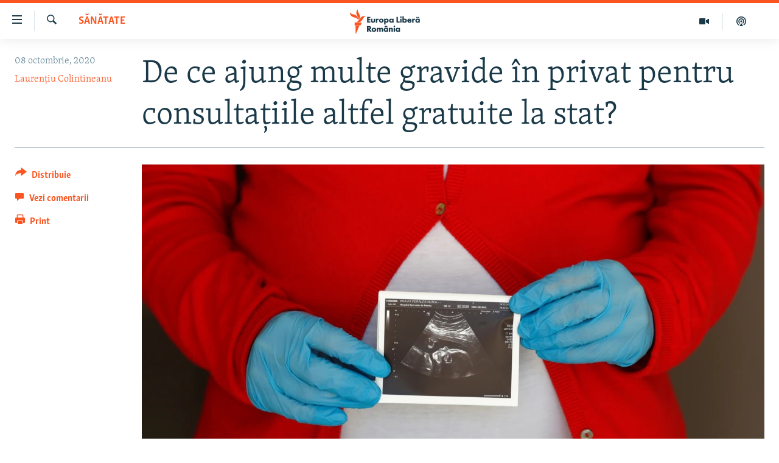

--- FILE ---
content_type: text/css
request_url: https://romania.europalibera.org/Content/responsive/RFE/ro-RO/RFE-ro-RO.css?&av=0.0.0.0&cb=370
body_size: 48460
content:
html,body,div,form,fieldset,legend,label,p,img,ul,ol,li,h1,h2,h3,h4,h5,h6,blockquote,figure{margin:0;padding:0}html{box-sizing:border-box}*,*:before,*:after{box-sizing:inherit}body{-ms-overflow-style:scrollbar}a,area,button,[role="button"],input,label,select,summary,textarea{touch-action:manipulation}table{border-collapse:collapse;border-spacing:0}th,td{vertical-align:top}ul,ol{list-style-type:none}a{text-decoration:none}a:hover{text-decoration:underline}h1,h2,h3,h4,h5,h6,th,td,caption{font-weight:normal}img{border:0}figure,figcaption,aside{display:block}[dir="rtl"]{text-align:right}a:hover .ico,.foot-nav a:hover,.media-block a:hover,.media-pholder a,.media-pholder a:hover,.content-redirect a,.wsw__a,.wsw strong a,.wsw__a:hover,.wsw strong a:hover,.wsw__a:focus,.wsw strong a:focus,.arch-lay-blg .title:hover,.pg-photoblog p.read-more a:hover .ico,.pg-content-redirect .content-redirect a:hover .ico{text-decoration:none}.media-pholder .media-download a:hover,.content-redirect a:hover .redirect-msg,.wsw .text-underline,.pg-content-redirect .content-redirect a:hover{text-decoration:underline}.wsw .dateline{text-transform:uppercase}.media-block-wrap .label--mb{overflow-wrap:break-word;word-wrap:break-word;word-break:break-all;word-break:break-word;-webkit-hyphens:auto;hyphens:auto}.js .content-advisory__overlay:after{position:absolute;top:0;left:0;right:0;bottom:0}.fc__body .statement-head:before,.img-compare__item--second,.img-compare__item--second:after,.img-compare__item--second:before{position:absolute;top:0;bottom:0}#loading-status{position:absolute;right:0;top:0}#page,.media-block,.fc__body .statement-head,.media-pholder,.media-pholder .thumb,.content-redirect,.img-compare,.img-compare__item--first{position:relative}#loading-status.shown,.simple-menu .subitems li,.simple-menu:hover .subitems,.js .foot-nav ul.items li.socials,.pg-content-redirect .content-redirect a,.embedded-page .html5PlayerBrandingHeader a{display:block}.calendar__view-toggle.opened .ico-chevron-up{display:inline-block}.fc__body .verdict-head .title .ico:before,.pg-content-redirect .content-redirect a{color:#fff}.simple-menu .subitems li:before,.wsw>ul.categories li:before,.summary__content>ul.categories li:before,.wsw>:not(.wsw__embed) ul:not([class]).categories li:before,.wsw__ul.categories li:before{content:none}.simple-menu .subitems{display:none}.visible-xs-block,.visible-xs-inline,.visible-xs-inline-block,.visible-sm-block,.visible-sm-inline,.visible-sm-inline-block,.visible-md-block,.visible-md-inline,.visible-md-inline-block,.visible-lg-block,.visible-lg-inline,.visible-lg-inline-block,.visible-print-block,.visible-print-inline,.visible-print-inline-block{display:none !important}.hidden{display:none !important;visibility:hidden !important}.media-block--io,body.nav-opened{overflow:hidden}.container,.img-compare .thumb img,.center-block{display:block;margin-left:auto;margin-right:auto}.text-center,.btn--load-more,.foot-nav ul.items>li.socials .inner li .btn{text-align:center}.badge--share{display:table-cell;vertical-align:middle}.date__elem,.badge--info,.waves__desc-area p,.waves__freq-group,.freq-group{display:inline-block;vertical-align:middle}.comment__controls,.poll .percentage,.poll .result .percentage,.media-pholder .media-download,.c-mmp--audio.c-mmp--has-poster.c-mmp--m .c-mmp__player,.c-mmp--audio.c-mmp--has-poster.c-mmp--l .c-mmp__player{float:right}.follow,.follow li,.media-pholder .btn-popout-player,.wsw .dateline{float:left}.pull-right{float:right !important}.pull-left{float:left !important}.container:before,.container-fluid:before,.row:before,a.crosslink-important:before,.follow:before,.post--liveblog:before,.comments:before,.comments__list:before,.comment:before,.foot:before,.media-block:before,.media-block-wrap:before,.special-sidebar:before,.poll .answer:before,.fc>.fc__item:before,.fc__hdr:before,.fc__body:before,.fc__body .statement-author:before,.fc__body .verdict-head:before,.wg-hlight:before,.media-pholder .media-download:before,.arch-lay-blg .article-list-item:before,.img-compare:before,.calendar-component:before,.freq-group--affiliates:before,.affiliates:before,.affiliates__item:before,.affiliates__item-group:before,.clearfix:before,.cfx:before,.container:after,.container-fluid:after,.row:after,a.crosslink-important:after,.follow:after,.post--liveblog:after,.comments:after,.comments__list:after,.comment:after,.foot:after,.media-block:after,.media-block-wrap:after,.special-sidebar:after,.poll .answer:after,.fc>.fc__item:after,.fc__hdr:after,.fc__body:after,.fc__body .statement-author:after,.fc__body .verdict-head:after,.wg-hlight:after,.media-pholder .media-download:after,.arch-lay-blg .article-list-item:after,.img-compare:after,.calendar-component:after,.freq-group--affiliates:after,.affiliates:after,.affiliates__item:after,.affiliates__item-group:after,.clearfix:after,.cfx:after{content:" ";display:table}.container:after,.container-fluid:after,.row:after,a.crosslink-important:after,.follow:after,.post--liveblog:after,.comments:after,.comments__list:after,.comment:after,.foot:after,.media-block:after,.media-block-wrap:after,.special-sidebar:after,.poll .answer:after,.fc>.fc__item:after,.fc__hdr:after,.fc__body:after,.fc__body .statement-author:after,.fc__body .verdict-head:after,.wg-hlight:after,.media-pholder .media-download:after,.arch-lay-blg .article-list-item:after,.img-compare:after,.calendar-component:after,.freq-group--affiliates:after,.affiliates:after,.affiliates__item:after,.affiliates__item-group:after,.clearfix:after,.cfx:after{clear:both}.btn--load-more,.comments-parent,.comments--pangea ul,.comments--pangea li,.category-menu{clear:both}.comment__hdr,.simple-menu .handler .ico,.simple-menu .subitems li,.media-pholder .thumb{margin-left:0;margin-top:0;margin-right:0;margin-bottom:0}html.js .nav-tabs--full>.container>.row{margin-left:0;margin-right:0}.special-sidebar .section-head:first-child,.fc__body .wsw{margin-top:0}.sys-msg.msg-anim-hidden,.nav-tabs__list,.top-area-hlighted .pg-title,.top-area-hlighted .date-time-area,.wsw>*:last-child,.wsw .caption,.backgrounder p:last-child,.backgrounder div:last-child,.pg-schedule .pg-title,.pg-rss-podcast .pg-title,.pg-prog-index .pg-title,.pg-pop-out-player .media-container{margin-bottom:0}.simple-menu .subitems li,.foot-nav .container,.foot-nav ul.items>li.socials .inner li .btn,.foot-nav ul.items>li ul.follow li .btn{padding-left:0;padding-top:0;padding-right:0;padding-bottom:0}.foot-nav ul.items .foot__item--contact>span.handler,.foot-nav ul.items .foot__item--contact>span.handler a{padding-left:0;padding-top:0;padding-right:0;padding-bottom:0}.pg-poll-embedded>.container,.pg-poll-embedded>.container>.flip{padding-left:0;padding-right:0}.sys-msg.msg-anim-hidden{padding-top:0;padding-bottom:0}.pg-pop-out-player #page{padding-top:0}.fc__body .wsw,.backgrounder p:last-child,.backgrounder div:last-child,.embedded-page .publishing-details,.embedded-page .publishing-details .published{padding-bottom:0}.embedded-page .player-and-links{margin-left:0;margin-top:0;margin-right:0;margin-bottom:0;padding-left:0;padding-top:0;padding-right:0;padding-bottom:0}.section-head img,.progress-bar--default-empty,.progress-bar--thick-empty,.thumb img,.img-wrap img,.pg-poll-embedded>.container,.pg-poll-embedded>.container>.flip,.media-pholder.quiz .thumb,.media-pholder img,.hdr-container .col-multimedia img,.wsw img,.share-bar__icons{width:100%}.sys-msg.msg-anim-hidden{height:0}.wsw iframe[id^='twitter-widget-']{width:100% !important}img,video,object,.wsw .content-map .article-location-map-box img{max-width:100%;height:auto}.foot-nav ul.items .foot__item--contact,.nav-tabs--level-2 .nav-tabs__item{border-left:0;border-top:0;border-right:0;border-bottom:0}.foot-nav ul.items>li:first-of-type,.foot-nav ul.items>li ul.follow li,.arch-lay-blg article:first-child{border-top:0}.simple-menu .subitems li:last-of-type .handler,.pg-pop-out-player .media-container{border-bottom:0}.foot-nav ul.items>li a,.foot-nav ul.items>li span.handler,.hdr-trigger,.menu-pnl{-webkit-touch-callout:none;-webkit-user-select:none;-moz-user-select:none;user-select:none}.nav-tabs__item--active a,.playlist__item--upcoming,.playlist__item--upcoming:hover{pointer-events:none;cursor:default}::-moz-selection{background:#fa5420;color:#fff}::selection{background:#fa5420;color:#fff}.thumb16_9,.thumb1_1,.thumb3_4{background-color:#edeff0;background-image:url(../../img/image-placeholder.svg?cb=0);background-repeat:no-repeat;background-position:center center}@font-face{font-family:SkolarSans-BdCond_Cyr-Ltn;src:url(../../fonts/SkolarSans-Cn-Bd_LatnCyrl_v2.3.woff);font-weight:normal;font-style:normal}@font-face{font-family:SkolarSans-RegCond_Cyr-Ltn;src:url(../../fonts/SkolarSansLatnCyrlCn-Rg.woff2) format("woff2"),url(../../fonts/SkolarSansLatnCyrlCn-Rg.woff) format("woff");font-weight:normal;font-style:normal}@font-face{font-family:Skolar-Light_Cyr-Ltn;src:url(../../fonts/Skolar-Lt_LatnCyrl_v2.4.woff);font-weight:normal;font-style:normal}.container{margin-right:auto;margin-left:auto;padding-left:12px;padding-right:12px}@media (min-width: 1px){.container{width:auto}}@media (min-width: 640px){.container{max-width:700px}}@media (min-width: 992px){.container{max-width:1280px}}@media (min-width: 1280px){.container{max-width:1256px}}.container--featured{max-width:none;padding:0}.container--full{max-width:100%;padding:0}.container-fluid{margin-right:auto;margin-left:auto;padding-left:12px;padding-right:12px}.row{margin-left:-12px;margin-right:-12px}.col-xs-1,.col-sm-1,.col-md-1,.col-lg-1,.col-xs-2,.col-sm-2,.col-md-2,.col-lg-2,.col-xs-3,.col-sm-3,.col-md-3,.col-lg-3,.col-xs-4,.col-sm-4,.col-md-4,.col-lg-4,.col-xs-5,.col-sm-5,.col-md-5,.col-lg-5,.col-xs-6,.col-sm-6,.col-md-6,.col-lg-6,.col-xs-7,.col-sm-7,.col-md-7,.col-lg-7,.col-xs-8,.col-sm-8,.col-md-8,.col-lg-8,.col-xs-9,.col-sm-9,.col-md-9,.col-lg-9,.col-xs-10,.col-sm-10,.col-md-10,.col-lg-10,.col-xs-11,.col-sm-11,.col-md-11,.col-lg-11,.col-xs-12,.col-sm-12,.col-md-12,.col-lg-12{position:relative;min-height:1px;padding-left:12px;padding-right:12px}.col-xs-1,.col-xs-2,.col-xs-3,.col-xs-4,.col-xs-5,.col-xs-6,.col-xs-7,.col-xs-8,.col-xs-9,.col-xs-10,.col-xs-11,.col-xs-12{float:left}.col-xs-1{width:8.33333%}.col-xs-2{width:16.66667%}.col-xs-3{width:25%}.col-xs-4{width:33.33333%}.col-xs-5{width:41.66667%}.col-xs-6{width:50%}.col-xs-7{width:58.33333%}.col-xs-8{width:66.66667%}.col-xs-9{width:75%}.col-xs-10{width:83.33333%}.col-xs-11{width:91.66667%}.col-xs-12{width:100%}.col-xs-pull-0{right:auto}.col-xs-pull-1{right:8.33333%}.col-xs-pull-2{right:16.66667%}.col-xs-pull-3{right:25%}.col-xs-pull-4{right:33.33333%}.col-xs-pull-5{right:41.66667%}.col-xs-pull-6{right:50%}.col-xs-pull-7{right:58.33333%}.col-xs-pull-8{right:66.66667%}.col-xs-pull-9{right:75%}.col-xs-pull-10{right:83.33333%}.col-xs-pull-11{right:91.66667%}.col-xs-pull-12{right:100%}.col-xs-push-0{left:auto}.col-xs-push-1{left:8.33333%}.col-xs-push-2{left:16.66667%}.col-xs-push-3{left:25%}.col-xs-push-4{left:33.33333%}.col-xs-push-5{left:41.66667%}.col-xs-push-6{left:50%}.col-xs-push-7{left:58.33333%}.col-xs-push-8{left:66.66667%}.col-xs-push-9{left:75%}.col-xs-push-10{left:83.33333%}.col-xs-push-11{left:91.66667%}.col-xs-push-12{left:100%}.col-xs-offset-0{margin-left:0%}.col-xs-offset-1{margin-left:8.33333%}.col-xs-offset-2{margin-left:16.66667%}.col-xs-offset-3{margin-left:25%}.col-xs-offset-4{margin-left:33.33333%}.col-xs-offset-5{margin-left:41.66667%}.col-xs-offset-6{margin-left:50%}.col-xs-offset-7{margin-left:58.33333%}.col-xs-offset-8{margin-left:66.66667%}.col-xs-offset-9{margin-left:75%}.col-xs-offset-10{margin-left:83.33333%}.col-xs-offset-11{margin-left:91.66667%}.col-xs-offset-12{margin-left:100%}@media (min-width: 640px){.col-sm-1,.col-sm-2,.col-sm-3,.col-sm-4,.col-sm-5,.col-sm-6,.col-sm-7,.col-sm-8,.col-sm-9,.col-sm-10,.col-sm-11,.col-sm-12{float:left}.col-sm-1{width:8.33333%}.col-sm-2{width:16.66667%}.col-sm-3{width:25%}.col-sm-4{width:33.33333%}.col-sm-5{width:41.66667%}.col-sm-6{width:50%}.col-sm-7{width:58.33333%}.col-sm-8{width:66.66667%}.col-sm-9{width:75%}.col-sm-10{width:83.33333%}.col-sm-11{width:91.66667%}.col-sm-12{width:100%}.col-sm-pull-0{right:auto}.col-sm-pull-1{right:8.33333%}.col-sm-pull-2{right:16.66667%}.col-sm-pull-3{right:25%}.col-sm-pull-4{right:33.33333%}.col-sm-pull-5{right:41.66667%}.col-sm-pull-6{right:50%}.col-sm-pull-7{right:58.33333%}.col-sm-pull-8{right:66.66667%}.col-sm-pull-9{right:75%}.col-sm-pull-10{right:83.33333%}.col-sm-pull-11{right:91.66667%}.col-sm-pull-12{right:100%}.col-sm-push-0{left:auto}.col-sm-push-1{left:8.33333%}.col-sm-push-2{left:16.66667%}.col-sm-push-3{left:25%}.col-sm-push-4{left:33.33333%}.col-sm-push-5{left:41.66667%}.col-sm-push-6{left:50%}.col-sm-push-7{left:58.33333%}.col-sm-push-8{left:66.66667%}.col-sm-push-9{left:75%}.col-sm-push-10{left:83.33333%}.col-sm-push-11{left:91.66667%}.col-sm-push-12{left:100%}.col-sm-offset-0{margin-left:0%}.col-sm-offset-1{margin-left:8.33333%}.col-sm-offset-2{margin-left:16.66667%}.col-sm-offset-3{margin-left:25%}.col-sm-offset-4{margin-left:33.33333%}.col-sm-offset-5{margin-left:41.66667%}.col-sm-offset-6{margin-left:50%}.col-sm-offset-7{margin-left:58.33333%}.col-sm-offset-8{margin-left:66.66667%}.col-sm-offset-9{margin-left:75%}.col-sm-offset-10{margin-left:83.33333%}.col-sm-offset-11{margin-left:91.66667%}.col-sm-offset-12{margin-left:100%}}@media (min-width: 992px){.col-md-1,.col-md-2,.col-md-3,.col-md-4,.col-md-5,.col-md-6,.col-md-7,.col-md-8,.col-md-9,.col-md-10,.col-md-11,.col-md-12{float:left}.col-md-1{width:8.33333%}.col-md-2{width:16.66667%}.col-md-3{width:25%}.col-md-4{width:33.33333%}.col-md-5{width:41.66667%}.col-md-6{width:50%}.col-md-7{width:58.33333%}.col-md-8{width:66.66667%}.col-md-9{width:75%}.col-md-10{width:83.33333%}.col-md-11{width:91.66667%}.col-md-12{width:100%}.col-md-pull-0{right:auto}.col-md-pull-1{right:8.33333%}.col-md-pull-2{right:16.66667%}.col-md-pull-3{right:25%}.col-md-pull-4{right:33.33333%}.col-md-pull-5{right:41.66667%}.col-md-pull-6{right:50%}.col-md-pull-7{right:58.33333%}.col-md-pull-8{right:66.66667%}.col-md-pull-9{right:75%}.col-md-pull-10{right:83.33333%}.col-md-pull-11{right:91.66667%}.col-md-pull-12{right:100%}.col-md-push-0{left:auto}.col-md-push-1{left:8.33333%}.col-md-push-2{left:16.66667%}.col-md-push-3{left:25%}.col-md-push-4{left:33.33333%}.col-md-push-5{left:41.66667%}.col-md-push-6{left:50%}.col-md-push-7{left:58.33333%}.col-md-push-8{left:66.66667%}.col-md-push-9{left:75%}.col-md-push-10{left:83.33333%}.col-md-push-11{left:91.66667%}.col-md-push-12{left:100%}.col-md-offset-0{margin-left:0%}.col-md-offset-1{margin-left:8.33333%}.col-md-offset-2{margin-left:16.66667%}.col-md-offset-3{margin-left:25%}.col-md-offset-4{margin-left:33.33333%}.col-md-offset-5{margin-left:41.66667%}.col-md-offset-6{margin-left:50%}.col-md-offset-7{margin-left:58.33333%}.col-md-offset-8{margin-left:66.66667%}.col-md-offset-9{margin-left:75%}.col-md-offset-10{margin-left:83.33333%}.col-md-offset-11{margin-left:91.66667%}.col-md-offset-12{margin-left:100%}}@media (min-width: 1280px){.col-lg-1,.col-lg-2,.col-lg-3,.col-lg-4,.col-lg-5,.col-lg-6,.col-lg-7,.col-lg-8,.col-lg-9,.col-lg-10,.col-lg-11,.col-lg-12{float:left}.col-lg-1{width:8.33333%}.col-lg-2{width:16.66667%}.col-lg-3{width:25%}.col-lg-4{width:33.33333%}.col-lg-5{width:41.66667%}.col-lg-6{width:50%}.col-lg-7{width:58.33333%}.col-lg-8{width:66.66667%}.col-lg-9{width:75%}.col-lg-10{width:83.33333%}.col-lg-11{width:91.66667%}.col-lg-12{width:100%}.col-lg-pull-0{right:auto}.col-lg-pull-1{right:8.33333%}.col-lg-pull-2{right:16.66667%}.col-lg-pull-3{right:25%}.col-lg-pull-4{right:33.33333%}.col-lg-pull-5{right:41.66667%}.col-lg-pull-6{right:50%}.col-lg-pull-7{right:58.33333%}.col-lg-pull-8{right:66.66667%}.col-lg-pull-9{right:75%}.col-lg-pull-10{right:83.33333%}.col-lg-pull-11{right:91.66667%}.col-lg-pull-12{right:100%}.col-lg-push-0{left:auto}.col-lg-push-1{left:8.33333%}.col-lg-push-2{left:16.66667%}.col-lg-push-3{left:25%}.col-lg-push-4{left:33.33333%}.col-lg-push-5{left:41.66667%}.col-lg-push-6{left:50%}.col-lg-push-7{left:58.33333%}.col-lg-push-8{left:66.66667%}.col-lg-push-9{left:75%}.col-lg-push-10{left:83.33333%}.col-lg-push-11{left:91.66667%}.col-lg-push-12{left:100%}.col-lg-offset-0{margin-left:0%}.col-lg-offset-1{margin-left:8.33333%}.col-lg-offset-2{margin-left:16.66667%}.col-lg-offset-3{margin-left:25%}.col-lg-offset-4{margin-left:33.33333%}.col-lg-offset-5{margin-left:41.66667%}.col-lg-offset-6{margin-left:50%}.col-lg-offset-7{margin-left:58.33333%}.col-lg-offset-8{margin-left:66.66667%}.col-lg-offset-9{margin-left:75%}.col-lg-offset-10{margin-left:83.33333%}.col-lg-offset-11{margin-left:91.66667%}.col-lg-offset-12{margin-left:100%}}.visible-xs,.visible-sm,.visible-md,.visible-lg{display:none !important}@media (max-width: 639.9px){.visible-xs{display:block !important}table.visible-xs{display:table}tr.visible-xs{display:table-row !important}th.visible-xs,td.visible-xs{display:table-cell !important}}@media (max-width: 639.9px){.visible-xs-block{display:block !important}}@media (max-width: 639.9px){.visible-xs-inline{display:inline !important}}@media (max-width: 639.9px){.visible-xs-inline-block{display:inline-block !important}}@media (min-width: 640px) and (max-width: 991.9px){.visible-sm{display:block !important}table.visible-sm{display:table}tr.visible-sm{display:table-row !important}th.visible-sm,td.visible-sm{display:table-cell !important}}@media (min-width: 640px) and (max-width: 991.9px){.visible-sm-block{display:block !important}}@media (min-width: 640px) and (max-width: 991.9px){.visible-sm-inline{display:inline !important}}@media (min-width: 640px) and (max-width: 991.9px){.visible-sm-inline-block{display:inline-block !important}}@media (min-width: 992px) and (max-width: 1279.9px){.visible-md{display:block !important}table.visible-md{display:table}tr.visible-md{display:table-row !important}th.visible-md,td.visible-md{display:table-cell !important}}@media (min-width: 992px) and (max-width: 1279.9px){.visible-md-block{display:block !important}}@media (min-width: 992px) and (max-width: 1279.9px){.visible-md-inline{display:inline !important}}@media (min-width: 992px) and (max-width: 1279.9px){.visible-md-inline-block{display:inline-block !important}}@media (min-width: 1280px){.visible-lg{display:block !important}table.visible-lg{display:table}tr.visible-lg{display:table-row !important}th.visible-lg,td.visible-lg{display:table-cell !important}}@media (min-width: 1280px){.visible-lg-block{display:block !important}}@media (min-width: 1280px){.visible-lg-inline{display:inline !important}}@media (min-width: 1280px){.visible-lg-inline-block{display:inline-block !important}}@media (max-width: 639.9px){.hidden-xs{display:none !important}}@media (min-width: 640px) and (max-width: 991.9px){.hidden-sm{display:none !important}}@media (min-width: 992px) and (max-width: 1279.9px){.hidden-md{display:none !important}}@media (min-width: 1280px){.hidden-lg{display:none !important}}.visible-print{display:none !important}@media print{.visible-print{display:block !important}table.visible-print{display:table}tr.visible-print{display:table-row !important}th.visible-print,td.visible-print{display:table-cell !important}}@media print{.visible-print-block{display:block !important}}@media print{.visible-print-inline{display:inline !important}}@media print{.visible-print-inline-block{display:inline-block !important}}@media print{.hidden-print{display:none !important}}body{font-family:Skolar-Light_Cyr-Ltn,Georgia,Times,"Times New Roman",serif;font-size:18px;line-height:1.4;color:#1A3948;-webkit-font-smoothing:antialiased}body strong,body b{font-weight:bold;font-family:Skolar-Light_Cyr-Ltn,Georgia,Times,"Times New Roman",serif}#page{z-index:0}#loading-status{width:72px;height:72px;display:none}.responsive-indicator{position:absolute;bottom:0;color:transparent;font-size:0}h1,h2,h3,h4,h5,h6{font-family:Skolar-Light_Cyr-Ltn,Georgia,Times,"Times New Roman",serif}h1{font-size:27px;line-height:1.26}h2{font-size:27px;line-height:1.26}h3{font-size:22.5px}h4{font-size:20.25px}.section-pg-title-wg{display:block;text-align:center;padding:0 20px 20px}.section-pg-title-wg .section-pg-title{font-size:25px}.section-pg-title-wg .section-pg-subtitle{font-size:16px;color:#48616d}a{text-decoration:none;color:#fa5420}.fa-header__info a{color:#dce4e8;text-decoration:underline;text-decoration-color:#678a9b}a:visited{color:#c93305}.fa-header__info a:visited{color:#dce4e8}.ent-site__links a:visited{color:#fa5420}a:hover{color:#fb6739;text-decoration:underline}.fa-header__info a:hover{color:#fff}.simple-link{padding-top:4px}.simple-link a{padding-left:4px}.foot-link{clear:both;text-align:left;padding-top:18px}.link-more,.link-more:visited{font-size:14.625px;display:block;text-align:right;clear:both;color:#fa5420}.link-more:hover{color:#fb6739}.link-more--overlay{padding-top:3.5px}.link-service{display:inline-block;padding-right:9px;padding-bottom:9px}.link-service .ico{vertical-align:baseline;margin-right:.25em}.media-block .link-service:hover .ico{color:#fb6739}.intro{padding-bottom:27px;word-break:break-word}.arch-lay-blg .intro,.simplified-pg-article .intro,.intro--bold{font-weight:bold;font-family:Skolar-Light_Cyr-Ltn,Georgia,Times,"Times New Roman",serif}.intro--inverted,.fa-header__info .intro{color:#fff;font-weight:normal;padding-bottom:0}.text p{margin-bottom:18px}.txt{color:#1A3948}button,input,select,textarea{font-family:inherit;font-size:100%;margin-left:1px;border-radius:0;outline:none}button{cursor:pointer}.text-secondary{font-size:15.75px;color:#3c83a6}.pg-title{margin-bottom:18px}.pg-title--sm{font-size:31.09091px}.pg-title--xs{font-size:20px}.fa-header__info .pg-title--featured{color:#fff}.pg-title--ymla{font-family:SkolarSans-BdCond_Cyr-Ltn,Arial,"Arial Unicode MS",Helvetica,sans-serif;font-size:34.2px;border-bottom:2px solid #95adb9;color:#71838d;padding-bottom:4.5px;clear:both}.section-head{font-family:SkolarSans-BdCond_Cyr-Ltn,Arial,"Arial Unicode MS",Helvetica,sans-serif;font-size:27px;border-bottom:1px solid #95adb9;padding-bottom:4.5px;margin:12px 0;margin-bottom:0;color:#71838d;line-height:1.2;text-align:left}.section-head--summary{color:#1A3948;font-weight:bold}.section-head a{color:#71838d;display:block}.section-head a:hover{color:#fa5420;text-decoration:none}.section-head a .ico{margin-top:6px;margin-right:0}.section-head--actions{flex:1;align-self:flex-start;order:1}@media (min-width: 640px){.section-head--actions{order:2}}.section-head--comments{border:0}.category,.label,.date,.repeat{font-family:SkolarSans-BdCond_Cyr-Ltn,Arial,"Arial Unicode MS",Helvetica,sans-serif}hr{border:0;height:3px;background:#95adb9;margin:18px 0 0 0}hr.line-head{border-bottom:3px solid #95adb9;margin-bottom:0}abbr{border-bottom:1px dotted #48616d;cursor:help}small{font-size:15.75px}a.crosslink-important{display:block;border-bottom:1px solid #95adb9;padding:.5em;text-decoration:none;text-transform:uppercase}a.crosslink-important .ico{font-size:22.5px;line-height:1.25em;width:22.5px;height:22.5px;margin-right:0}a.crosslink-important strong{font-family:SkolarSans-BdCond_Cyr-Ltn,Arial,"Arial Unicode MS",Helvetica,sans-serif;font-size:20.25px;font-weight:normal}a.crosslink-important strong .ico{margin-left:0;margin-right:.5em}a.crosslink-important>.ico{color:#678a9b}a.crosslink-important:hover{background-color:#dce4e8}a.crosslink-important:hover>.ico{color:#1A3948}.action-box{border:2px solid #fa5420;padding:18px 18px 0;margin-bottom:36px}.font-1{font-family:Skolar-Light_Cyr-Ltn,Georgia,Times,"Times New Roman",serif !important}.font-1-bold{font-family:false !important}.font-2{font-family:SkolarSans-BdCond_Cyr-Ltn,Arial,"Arial Unicode MS",Helvetica,sans-serif !important}.font-2-bold{font-family:false !important}.font-3{font-family:SkolarSans-RegCond_Cyr-Ltn,Arial,"Arial Unicode MS",Helvetica,sans-serif !important}.font-3-bold{font-family:false !important}@media (min-width: 640px){h1{font-size:34.2px}}@media (min-width: 992px){h1{font-size:54px}.text h1{font-size:34.2px}}.date__elem{line-height:24px}.date__elem--waves{font-family:Skolar-Light_Cyr-Ltn,Georgia,Times,"Times New Roman",serif;font-size:19.8px;margin-left:7px}.date__elem--affiliates{font-family:Skolar-Light_Cyr-Ltn,Georgia,Times,"Times New Roman",serif;font-size:22.5px}.date__elem--info{color:#678a9b;font-size:18px}.date--mb{font-size:15.75px;color:#678a9b;text-transform:uppercase;padding-bottom:4px;word-wrap:normal}.date--mb-25{display:block;padding-bottom:16px}.date--inverted{color:#fff}.date--time{direction:inherit;display:inline-block}.date--playlist{display:block}.date--feature{color:#678a9b}.date--lb{color:#678a9b}.date--size-3,.date--size-4{font-size:14.625px}.media-block--playlist:hover .date{color:#dce4e8}.date:not(.date--lb)+.date:not(.date--lb){display:block}.buttons{padding-bottom:2em}.buttons--archive{padding-top:24px;border-top:1px dotted #b4c5cd}.btn{display:inline-block;border-style:none;background:#1A3948;color:#fff;padding:12px;-webkit-appearance:none;-moz-appearance:none;appearance:none;text-align:center;cursor:pointer;font-family:SkolarSans-BdCond_Cyr-Ltn,Arial,"Arial Unicode MS",Helvetica,sans-serif;line-height:1.4;border-radius:3px}.btn:hover,.btn:visited{color:#fff;text-decoration:none}.btn .ico:before{color:inherit}.btn.btn--social .ico:not(.ico--rounded){margin-top:-2px;transform:translateY(2px)}.btn:hover{opacity:.8}.btn.btn-danger{background-color:#d33111}.btn.btn-reset{background-color:#678a9b;line-height:normal}.btn.btn-disabled{background-color:#95adb9;cursor:default;pointer-events:none}.btn.btn-disabled:hover{opacity:1}.btn.btn--secondary{background:#F8F7F6;color:#1A3948}.btn.btn--simplified{background-color:transparent;color:#1A3948;border-top:1px solid #d2dde2}.btn.btn--text-like{background-color:transparent;color:#1A3948}.btn--important{background-color:#d33111}.btn--load-more{border-top:3px solid #dce4e8;margin-top:18px;padding-top:27px}.follow .btn{margin-bottom:.5em;margin-right:.5em}@media (min-width: 992px){.foot .follow .btn{font-size:18px}}.btn--prev .btn__text,.btn--next .btn__text{display:none}@media (min-width: 640px){.btn--prev .btn__text,.btn--next .btn__text{display:inline-block}}@media (min-width: 640px){.btn--next .ico{float:right;margin-left:6px}.btn--prev .ico{float:left}}.btn.btn--transparent{background-color:transparent;border:1px solid #fff}.btn.btn--transparent:hover{background-color:rgba(255,255,255,0.2)}.ico+.btn__text{margin-left:4.5px}.btn.btn--link{background:transparent;color:#fa5420;padding-right:0;padding-left:0;line-height:1.4;text-align:left}.btn.btn--link:hover .btn__text{color:#fb6739;opacity:1;text-decoration:underline}.media-container .btn.btn--link{color:#dce4e8}.media-container .btn.btn--link:hover .btn__text{color:#fff}.no-js .btn--print:after{content:" (CTRL+P)"}.no-js .btn--js-only{text-decoration:none;pointer-events:none}.btn--rounded{border-radius:50%;padding:0}.btn--social{margin-right:9px;margin-bottom:9px;font-family:SkolarSans-BdCond_Cyr-Ltn,Arial,"Arial Unicode MS",Helvetica,sans-serif;font-size:18px;text-transform:uppercase}.btn-facebook{background:#0866ff}.btn-twitter{background:#000}.btn-vkontakte{background:#07f}.btn-soundcloud{background:#ff5d00}.btn-odnoklassniki{background:#f58220}.btn-mailru{background:#168de2}.btn-balatarin{background:#015e8e}.btn-pinterest{background:#c92228}.btn-meneame{background:#ff6400}.btn-reddit{background:#ff4500}.btn-youtube{background:#e0192a}.btn-yandex-zen{background:red}.btn-whatsapp{background:#25d366}.btn-viber{background:#7360f2}.btn-telegram{background:#28a8ea}.btn-threads{background:#000}.btn-email,.btn--ctc{background:#233036}.btn-rss{background:#48616d}.btn-line{background:#00c300}.media-container .btn-email,.media-container .btn--ctc,.livepage__content .btn-email,.livepage__content .btn--ctc{background:#48616d}.btn-linkedin{background:#316bae}.btn--show-more{background:#1A3948}.btn--show-more-dark{background:#0c1b23}.btn--social-inverted,.btn--social-inverted:visited{background-color:#fff;color:#1A3948}.btn--social-inverted:hover{color:#fff;background-color:#678a9b;opacity:1}.btn--social-inverted.btn-facebook:hover{background:#0866ff}.btn--social-inverted.btn-twitter:hover{background:#000}.btn--social-inverted.btn-vkontakte:hover{background:#07f}.btn--social-inverted.btn-youtube:hover{background:#e0192a}.btn--social-inverted.btn-yandex-zen:hover{background:red}.btn--social-inverted.btn-whatsapp:hover{background:#25d366}.btn--social-inverted.btn-viber:hover{background:#7360f2}.btn--social-inverted.btn-telegram:hover{background:#28a8ea}.btn--social-inverted.btn-threads:hover{background:#000}.btn--social-inverted.btn-soundcloud:hover{background:#ff5d00}.btn--social-inverted.btn-instagram:hover{background:#D300C5}.btn--social-inverted.btn-odnoklassniki:hover{background:#f58220}.btn--social-inverted.btn-line:hover{background:#00c300}.btn--social-inverted.btn-livejournal:hover{background:#00b0ea}.btn--social-inverted.btn-linkedin:hover{background:#316bae}.btn--social-inverted.btn--show-more:hover{background:#95adb9}.media-container .btn--load-more{border-color:#48616d}.btn-anim{transition:padding-right 0.25s ease-in-out 0.25s,margin-right 0.25s ease-in-out 0.25s}.btn-anim-loading{padding-right:51px;margin-right:-33px;position:relative}.btn-anim-loading:after{content:"";position:absolute;right:12px;top:12px;height:24px;width:24px;border:3px solid #fff;border-right-color:transparent;border-radius:50%;animation:spinner-animation 1s linear 0.3s infinite;opacity:0}@keyframes spinner-animation{0%{transform:rotate(0deg);opacity:1}100%{transform:rotate(360deg);opacity:1}}.btn-anim-hidden{transition-property:opacity, height;transition-duration:.5s, .1s;transition-delay:0s, 1s;opacity:0;height:0;overflow:hidden}.btn.p-0{padding:0}.badge{font-family:SkolarSans-BdCond_Cyr-Ltn,Arial,"Arial Unicode MS",Helvetica,sans-serif;font-size:87.5%;color:#fff;background:#48616d;padding:5px 5px 3px;text-transform:uppercase;display:inline-block;line-height:1em}.badge:not(:nth-of-type(1)):not(.badge--wrapped):not(.badge--live-schedule){margin-left:.3em}.badge--share{font-size:18px;background-color:seagreen}.badge--share-post{margin-right:9px}.badge--live{color:#fff;background:#d33111}.media-pholder .badge--live{position:absolute;top:0;font-size:22.5px}@media (min-width: 640px){.media-pholder .badge--live{font-size:27px}}@media (min-width: 992px){.media-pholder .badge--live{font-size:40.5px}}.badge--live-schedule{border-radius:3px;font-size:22.5px}.badge--live-btn{font-size:21px;line-height:22px;border-radius:3px;padding:3px 6px 0;opacity:1;transition:opacity 0.3s;white-space:nowrap}@media (min-width: 992px){.badge--live-btn{font-size:20px;line-height:24px;padding:4px 16px 0}}.badge--live-btn-off{background:#1A3948}.badge--updated{color:#fff;background:#55a2ce}.badge--wrapped{position:absolute;top:0;left:0}.badge--duration{background:rgba(0,0,0,0.7);padding:2px;padding-right:5px;display:flex;align-items:flex-end}.badge--duration .ico{margin:0 3px;background:none !important;position:static !important;width:auto !important;font-size:14px}.badge--upcoming{background:#8c210b}.badge--info{color:#48616d;line-height:25px;background-color:#dce4e8}.badge--tube{font-size:16px;padding-top:0;line-height:22px}.sys-msg{display:block;font-family:SkolarSans-BdCond_Cyr-Ltn,Arial,"Arial Unicode MS",Helvetica,sans-serif;font-size:18px;color:#fff;padding:18px;margin:0 0 18px;height:auto;overflow:hidden;transition:height .5s, padding .5s, margin .5s;clear:both}.sys-msg .btn{display:block;padding:0;float:right;width:36px;height:36px;line-height:36px;font-size:27px;text-align:center;margin-right:-18px;margin-top:-18px}.sys-msg .btn .ico{margin-right:0}.sys-msg .btn .ico:before{color:#fff}.sys-msg.success{color:#fff;background-color:#78aa81}.sys-msg.success .btn{background-color:#78aa81}.sys-msg.success .btn:hover{background-color:#5c9366}.sys-msg.warning{color:#fff;background-color:#ffc047}.sys-msg.warning .btn{background-color:#ffc047}.sys-msg.warning .btn:hover{background-color:#ffaf14}.sys-msg.danger{color:#fff;background-color:#d33111}.sys-msg.danger .btn{background-color:#d33111}.sys-msg.danger .btn:hover{background-color:#a4260d}.sys-msg.disabled{color:#fff;background-color:#95adb9}.sys-msg.disabled .btn{background-color:#95adb9}.sys-msg.disabled .btn:hover{background-color:#7696a5}.color--color-primary{background:#fa5420}.color--color-primary-darkest{background:#7e2003}.color--color-primary-darker{background:#b02d04}.color--color-primary-dark{background:#e23a05}.color--color-primary-light{background:#fb7a52}.color--color-primary-lighter{background:#fca184}.color--color-primary-lightest{background:#fdc7b6}.color--color-secondary{background:#1A3948}.color--color-secondary-darkest{background:#000}.color--color-secondary-darker{background:#000}.color--color-secondary-dark{background:#0c1b23}.color--color-secondary-light{background:#28576d}.color--color-secondary-lighter{background:#357493}.color--color-secondary-lightest{background:#4392b8}.color--color-gray{background:#48616d}.color--color-gray-light{background:#678a9b}.color--color-gray-lighter{background:#95adb9}.color--color-gray-lightest{background:#dce4e8}.color--color-gray-dark{background:#233036}.color--color-gray-darker{background:#131a1d}.color--brand-info{background:#55a2ce}.color--brand-live{background:#d33111}.can-not-ff .ico-anchor,.can-not-ff .ico-apple-podcast,.can-not-ff .ico-arrow-down,.can-not-ff .ico-arrow-left,.can-not-ff .ico-arrow-backward,.can-not-ff .ico-arrow-right,.can-not-ff .ico-arrow-forward,.can-not-ff .ico-arrow-top-left,.can-not-ff .ico-arrow-top-backward,.can-not-ff .ico-arrow-top-right,.can-not-ff .ico-arrow-top-forward,.can-not-ff .ico-arrow-up,.can-not-ff .ico-audio,.can-not-ff .ico-audio-rounded,.can-not-ff .ico-balatarin,.can-not-ff .ico-calendar,.can-not-ff .ico-camera,.can-not-ff .ico-caret-down,.can-not-ff .ico-caret-up,.can-not-ff .ico-castbox,.can-not-ff .ico-check,.can-not-ff .ico-check-circle,.can-not-ff .ico-check-circle-checked,.can-not-ff .ico-checkbox,.can-not-ff .ico-checkbox-checked,.can-not-ff .ico-chevron-down,.can-not-ff .ico-chevron-left,.can-not-ff .ico-chevron-backward,.can-not-ff .ico-chevron-left-rounded,.can-not-ff .ico-chevron-backward-rounded,.can-not-ff .ico-chevron-right,.can-not-ff .ico-chevron-forward,.can-not-ff .ico-chevron-right-rounded,.can-not-ff .ico-chevron-forward-rounded,.can-not-ff .ico-chevron-up,.can-not-ff .ico-clock,.can-not-ff .ico-close,.can-not-ff .ico-comment,.can-not-ff .ico-content-copy,.can-not-ff .ico-copy-link,.can-not-ff .ico-document,.can-not-ff .ico-download,.can-not-ff .ico-ellipsis,.can-not-ff .ico-email,.can-not-ff .ico-embed-code,.can-not-ff .ico-exclamation,.can-not-ff .ico-exit-fullscreen,.can-not-ff .ico-facebook,.can-not-ff .ico-facebook-alt,.can-not-ff .ico-favourites,.can-not-ff .ico-filter,.can-not-ff .ico-flag,.can-not-ff .ico-fullscreen,.can-not-ff .ico-gallery,.can-not-ff .ico-gallery-rounded,.can-not-ff .ico-globe,.can-not-ff .ico-google-news,.can-not-ff .ico-google-podcast,.can-not-ff .ico-grid,.can-not-ff .ico-height-chevrons,.can-not-ff .ico-info,.can-not-ff .ico-info-filled,.can-not-ff .ico-infographic,.can-not-ff .ico-infographic-rounded,.can-not-ff .ico-instagram,.can-not-ff .ico-itunes,.can-not-ff .ico-languages,.can-not-ff .ico-line,.can-not-ff .ico-linkedin,.can-not-ff .ico-liveblog,.can-not-ff .ico-livejournal,.can-not-ff .ico-log-out,.can-not-ff .ico-logo-rfe,.can-not-ff .ico-logo-voa,.can-not-ff .ico-mailru,.can-not-ff .ico-map-pin,.can-not-ff .ico-meneame,.can-not-ff .ico-menu,.can-not-ff .ico-minus,.can-not-ff .ico-mobile,.can-not-ff .ico-my-video,.can-not-ff .ico-myworld,.can-not-ff .ico-no-results,.can-not-ff .ico-odnoklassniki,.can-not-ff .ico-pause,.can-not-ff .ico-pause-rounded,.can-not-ff .ico-pinterest,.can-not-ff .ico-play,.can-not-ff .ico-play-rounded,.can-not-ff .ico-playlist,.can-not-ff .ico-playlist-add,.can-not-ff .ico-plus,.can-not-ff .ico-podcast,.can-not-ff .ico-podcast-addict,.can-not-ff .ico-podcast-republic,.can-not-ff .ico-poll,.can-not-ff .ico-pop-out,.can-not-ff .ico-print,.can-not-ff .ico-question,.can-not-ff .ico-quiz,.can-not-ff .ico-reddit,.can-not-ff .ico-refresh,.can-not-ff .ico-repeat,.can-not-ff .ico-reply,.can-not-ff .ico-report,.can-not-ff .ico-rss,.can-not-ff .ico-search,.can-not-ff .ico-settings,.can-not-ff .ico-share,.can-not-ff .ico-skip-next,.can-not-ff .ico-skip-previous,.can-not-ff .ico-soundcloud,.can-not-ff .ico-soundslide,.can-not-ff .ico-spotify,.can-not-ff .ico-square,.can-not-ff .ico-stop,.can-not-ff .ico-telegram,.can-not-ff .ico-threads,.can-not-ff .ico-tv,.can-not-ff .ico-twitter,.can-not-ff .ico-ugc,.can-not-ff .ico-user,.can-not-ff .ico-user-rounded,.can-not-ff .ico-viber,.can-not-ff .ico-video,.can-not-ff .ico-vkontakte,.can-not-ff .ico-vkontakte-alt,.can-not-ff .ico-volume-muted,.can-not-ff .ico-volume-unmuted,.can-not-ff .ico-whatsapp,.can-not-ff .ico-width-chevrons,.can-not-ff .ico-yandex-music,.can-not-ff .ico-yandex-zen,.can-not-ff .ico-youtube,.can-not-ff .ico-youtube-music{background:url("../../img/ico-sprites-1761035870797.png") no-repeat}.can-not-ff .ico-anchor{background-position:0 0;width:16px;height:16px}.can-not-ff .ico-apple-podcast{background-position:0.7936507936507936% 0;width:16px;height:16px}.can-not-ff .ico-arrow-down{background-position:1.5873015873015872% 0;width:16px;height:16px}.can-not-ff .ico-arrow-left,.can-not-ff .ico-arrow-backward{background-position:2.380952380952381% 0;width:16px;height:16px}.can-not-ff .ico-arrow-right,.can-not-ff .ico-arrow-forward{background-position:3.1746031746031744% 0;width:16px;height:16px}.can-not-ff .ico-arrow-top-left,.can-not-ff .ico-arrow-top-backward{background-position:3.9682539682539684% 0;width:16px;height:16px}.can-not-ff .ico-arrow-top-right,.can-not-ff .ico-arrow-top-forward{background-position:4.761904761904762% 0;width:16px;height:16px}.can-not-ff .ico-arrow-up{background-position:5.555555555555555% 0;width:16px;height:16px}.can-not-ff .ico-audio{background-position:6.349206349206349% 0;width:16px;height:16px}.can-not-ff .ico-audio-rounded{background-position:7.142857142857143% 0;width:16px;height:16px}.can-not-ff .ico-balatarin{background-position:7.936507936507937% 0;width:16px;height:16px}.can-not-ff .ico-calendar{background-position:8.73015873015873% 0;width:16px;height:16px}.can-not-ff .ico-camera{background-position:9.523809523809524% 0;width:16px;height:16px}.can-not-ff .ico-caret-down{background-position:10.317460317460318% 0;width:16px;height:16px}.can-not-ff .ico-caret-up{background-position:11.11111111111111% 0;width:16px;height:16px}.can-not-ff .ico-castbox{background-position:11.904761904761905% 0;width:16px;height:16px}.can-not-ff .ico-check{background-position:12.698412698412698% 0;width:16px;height:16px}.can-not-ff .ico-check-circle{background-position:13.492063492063492% 0;width:16px;height:16px}.can-not-ff .ico-check-circle-checked{background-position:14.285714285714286% 0;width:16px;height:16px}.can-not-ff .ico-checkbox{background-position:15.079365079365079% 0;width:16px;height:16px}.can-not-ff .ico-checkbox-checked{background-position:15.873015873015873% 0;width:16px;height:16px}.can-not-ff .ico-chevron-down{background-position:16.666666666666668% 0;width:16px;height:16px}.can-not-ff .ico-chevron-left,.can-not-ff .ico-chevron-backward{background-position:17.46031746031746% 0;width:16px;height:16px}.can-not-ff .ico-chevron-left-rounded,.can-not-ff .ico-chevron-backward-rounded{background-position:18.253968253968253% 0;width:16px;height:16px}.can-not-ff .ico-chevron-right,.can-not-ff .ico-chevron-forward{background-position:19.047619047619047% 0;width:16px;height:16px}.can-not-ff .ico-chevron-right-rounded,.can-not-ff .ico-chevron-forward-rounded{background-position:19.841269841269842% 0;width:16px;height:16px}.can-not-ff .ico-chevron-up{background-position:20.634920634920636% 0;width:16px;height:16px}.can-not-ff .ico-clock{background-position:21.428571428571427% 0;width:16px;height:16px}.can-not-ff .ico-close{background-position:22.22222222222222% 0;width:16px;height:16px}.can-not-ff .ico-comment{background-position:23.015873015873016% 0;width:16px;height:16px}.can-not-ff .ico-content-copy{background-position:23.80952380952381% 0;width:16px;height:16px}.can-not-ff .ico-copy-link{background-position:24.603174603174605% 0;width:16px;height:16px}.can-not-ff .ico-document{background-position:25.396825396825395% 0;width:16px;height:16px}.can-not-ff .ico-download{background-position:26.19047619047619% 0;width:16px;height:16px}.can-not-ff .ico-ellipsis{background-position:26.984126984126984% 0;width:16px;height:16px}.can-not-ff .ico-email{background-position:27.77777777777778% 0;width:16px;height:16px}.can-not-ff .ico-embed-code{background-position:28.571428571428573% 0;width:16px;height:16px}.can-not-ff .ico-exclamation{background-position:29.365079365079364% 0;width:16px;height:16px}.can-not-ff .ico-exit-fullscreen{background-position:30.158730158730158% 0;width:16px;height:16px}.can-not-ff .ico-facebook{background-position:30.952380952380953% 0;width:16px;height:16px}.can-not-ff .ico-facebook-alt{background-position:31.746031746031747% 0;width:16px;height:16px}.can-not-ff .ico-favourites{background-position:32.53968253968254% 0;width:16px;height:16px}.can-not-ff .ico-filter{background-position:33.333333333333336% 0;width:16px;height:16px}.can-not-ff .ico-flag{background-position:34.12698412698413% 0;width:16px;height:16px}.can-not-ff .ico-fullscreen{background-position:34.92063492063492% 0;width:16px;height:16px}.can-not-ff .ico-gallery{background-position:35.714285714285715% 0;width:16px;height:16px}.can-not-ff .ico-gallery-rounded{background-position:36.507936507936506% 0;width:16px;height:16px}.can-not-ff .ico-globe{background-position:37.301587301587304% 0;width:16px;height:16px}.can-not-ff .ico-google-news{background-position:38.095238095238095% 0;width:16px;height:16px}.can-not-ff .ico-google-podcast{background-position:38.888888888888886% 0;width:16px;height:16px}.can-not-ff .ico-grid{background-position:39.682539682539684% 0;width:16px;height:16px}.can-not-ff .ico-height-chevrons{background-position:40.476190476190474% 0;width:16px;height:16px}.can-not-ff .ico-info{background-position:41.26984126984127% 0;width:16px;height:16px}.can-not-ff .ico-info-filled{background-position:42.06349206349206% 0;width:16px;height:16px}.can-not-ff .ico-infographic{background-position:42.857142857142854% 0;width:16px;height:16px}.can-not-ff .ico-infographic-rounded{background-position:43.65079365079365% 0;width:16px;height:16px}.can-not-ff .ico-instagram{background-position:44.44444444444444% 0;width:16px;height:16px}.can-not-ff .ico-itunes{background-position:45.23809523809524% 0;width:16px;height:16px}.can-not-ff .ico-languages{background-position:46.03174603174603% 0;width:16px;height:16px}.can-not-ff .ico-line{background-position:46.82539682539682% 0;width:16px;height:16px}.can-not-ff .ico-linkedin{background-position:47.61904761904762% 0;width:16px;height:16px}.can-not-ff .ico-liveblog{background-position:48.41269841269841% 0;width:16px;height:16px}.can-not-ff .ico-livejournal{background-position:49.20634920634921% 0;width:16px;height:16px}.can-not-ff .ico-log-out{background-position:50% 0;width:16px;height:16px}.can-not-ff .ico-logo-rfe{background-position:50.79365079365079% 0;width:16px;height:16px}.can-not-ff .ico-logo-voa{background-position:51.58730158730159% 0;width:16px;height:16px}.can-not-ff .ico-mailru{background-position:52.38095238095238% 0;width:16px;height:16px}.can-not-ff .ico-map-pin{background-position:53.17460317460318% 0;width:16px;height:16px}.can-not-ff .ico-meneame{background-position:53.96825396825397% 0;width:16px;height:16px}.can-not-ff .ico-menu{background-position:54.76190476190476% 0;width:16px;height:16px}.can-not-ff .ico-minus{background-position:55.55555555555556% 0;width:16px;height:16px}.can-not-ff .ico-mobile{background-position:56.34920634920635% 0;width:16px;height:16px}.can-not-ff .ico-my-video{background-position:57.142857142857146% 0;width:16px;height:16px}.can-not-ff .ico-myworld{background-position:57.93650793650794% 0;width:16px;height:16px}.can-not-ff .ico-no-results{background-position:58.73015873015873% 0;width:16px;height:16px}.can-not-ff .ico-odnoklassniki{background-position:59.523809523809526% 0;width:16px;height:16px}.can-not-ff .ico-pause{background-position:60.317460317460316% 0;width:16px;height:16px}.can-not-ff .ico-pause-rounded{background-position:61.111111111111114% 0;width:16px;height:16px}.can-not-ff .ico-pinterest{background-position:61.904761904761905% 0;width:16px;height:16px}.can-not-ff .ico-play{background-position:62.698412698412696% 0;width:16px;height:16px}.can-not-ff .ico-play-rounded{background-position:63.492063492063494% 0;width:16px;height:16px}.can-not-ff .ico-playlist{background-position:64.28571428571429% 0;width:16px;height:16px}.can-not-ff .ico-playlist-add{background-position:65.07936507936508% 0;width:16px;height:16px}.can-not-ff .ico-plus{background-position:65.87301587301587% 0;width:16px;height:16px}.can-not-ff .ico-podcast{background-position:66.66666666666667% 0;width:16px;height:16px}.can-not-ff .ico-podcast-addict{background-position:67.46031746031746% 0;width:16px;height:16px}.can-not-ff .ico-podcast-republic{background-position:68.25396825396825% 0;width:16px;height:16px}.can-not-ff .ico-poll{background-position:69.04761904761905% 0;width:16px;height:16px}.can-not-ff .ico-pop-out{background-position:69.84126984126983% 0;width:16px;height:16px}.can-not-ff .ico-print{background-position:70.63492063492063% 0;width:16px;height:16px}.can-not-ff .ico-question{background-position:71.42857142857143% 0;width:16px;height:16px}.can-not-ff .ico-quiz{background-position:72.22222222222223% 0;width:16px;height:16px}.can-not-ff .ico-reddit{background-position:73.01587301587301% 0;width:16px;height:16px}.can-not-ff .ico-refresh{background-position:73.80952380952381% 0;width:16px;height:16px}.can-not-ff .ico-repeat{background-position:74.60317460317461% 0;width:16px;height:16px}.can-not-ff .ico-reply{background-position:75.39682539682539% 0;width:16px;height:16px}.can-not-ff .ico-report{background-position:76.19047619047619% 0;width:16px;height:16px}.can-not-ff .ico-rss{background-position:76.98412698412699% 0;width:16px;height:16px}.can-not-ff .ico-search{background-position:77.77777777777777% 0;width:16px;height:16px}.can-not-ff .ico-settings{background-position:78.57142857142857% 0;width:16px;height:16px}.can-not-ff .ico-share{background-position:79.36507936507937% 0;width:16px;height:16px}.can-not-ff .ico-skip-next{background-position:80.15873015873017% 0;width:16px;height:16px}.can-not-ff .ico-skip-previous{background-position:80.95238095238095% 0;width:16px;height:16px}.can-not-ff .ico-soundcloud{background-position:81.74603174603175% 0;width:16px;height:16px}.can-not-ff .ico-soundslide{background-position:82.53968253968254% 0;width:16px;height:16px}.can-not-ff .ico-spotify{background-position:83.33333333333333% 0;width:16px;height:16px}.can-not-ff .ico-square{background-position:84.12698412698413% 0;width:16px;height:16px}.can-not-ff .ico-stop{background-position:84.92063492063492% 0;width:16px;height:16px}.can-not-ff .ico-telegram{background-position:85.71428571428571% 0;width:16px;height:16px}.can-not-ff .ico-threads{background-position:86.5079365079365% 0;width:16px;height:16px}.can-not-ff .ico-tv{background-position:87.3015873015873% 0;width:16px;height:16px}.can-not-ff .ico-twitter{background-position:88.0952380952381% 0;width:16px;height:16px}.can-not-ff .ico-ugc{background-position:88.88888888888889% 0;width:16px;height:16px}.can-not-ff .ico-user{background-position:89.68253968253968% 0;width:16px;height:16px}.can-not-ff .ico-user-rounded{background-position:90.47619047619048% 0;width:16px;height:16px}.can-not-ff .ico-viber{background-position:91.26984126984127% 0;width:16px;height:16px}.can-not-ff .ico-video{background-position:92.06349206349206% 0;width:16px;height:16px}.can-not-ff .ico-vkontakte{background-position:92.85714285714286% 0;width:16px;height:16px}.can-not-ff .ico-vkontakte-alt{background-position:93.65079365079364% 0;width:16px;height:16px}.can-not-ff .ico-volume-muted{background-position:94.44444444444444% 0;width:16px;height:16px}.can-not-ff .ico-volume-unmuted{background-position:95.23809523809524% 0;width:16px;height:16px}.can-not-ff .ico-whatsapp{background-position:96.03174603174604% 0;width:16px;height:16px}.can-not-ff .ico-width-chevrons{background-position:96.82539682539682% 0;width:16px;height:16px}.can-not-ff .ico-yandex-music{background-position:97.61904761904762% 0;width:16px;height:16px}.can-not-ff .ico-yandex-zen{background-position:98.41269841269842% 0;width:16px;height:16px}.can-not-ff .ico-youtube{background-position:99.2063492063492% 0;width:16px;height:16px}.can-not-ff .ico-youtube-music{background-position:100% 0;width:16px;height:16px}@font-face{font-family:"icons-font-1761035870797";src:url("../../fonts/icons-font-1761035870797.woff") format("woff"),url("../../fonts/icons-font-1761035870797.ttf") format("truetype");font-weight:normal;font-style:normal}.ico{background-image:none;background-color:transparent;border:none;vertical-align:baseline;box-sizing:border-box;width:auto;height:auto;font-family:"icons-font-1761035870797";display:inline-block;font-size:16px;font-weight:normal;font-style:normal;line-height:inherit;speak:none;text-decoration:inherit;text-transform:none;text-rendering:optimizeLegibility;-webkit-font-smoothing:antialiased;-moz-osx-font-smoothing:grayscale;box-sizing:content-box}.can-not-ff #page .ico{background-repeat:no-repeat;vertical-align:middle;background-color:#fff;border:4px solid #fff;min-width:16px;min-height:16px;max-width:16px;max-height:16px}a .ico{text-decoration:none}body:not(.can-not-ff) .ico-anchor:before{content:"\f101"}body:not(.can-not-ff) .ico-apple-podcast:before{content:"\f102"}body:not(.can-not-ff) .ico-arrow-down:before{content:"\f103"}body:not(.can-not-ff) .ico-arrow-left:before,body:not(.can-not-ff) .ico-arrow-backward:before{content:"\f104"}body:not(.can-not-ff) .ico-arrow-right:before,body:not(.can-not-ff) .ico-arrow-forward:before{content:"\f105"}body:not(.can-not-ff) .ico-arrow-top-left:before,body:not(.can-not-ff) .ico-arrow-top-backward:before{content:"\f106"}body:not(.can-not-ff) .ico-arrow-top-right:before,body:not(.can-not-ff) .ico-arrow-top-forward:before{content:"\f107"}body:not(.can-not-ff) .ico-arrow-up:before{content:"\f108"}body:not(.can-not-ff) .ico-audio:before{content:"\f109"}body:not(.can-not-ff) .ico-audio-rounded:before{content:"\f10a"}body:not(.can-not-ff) .ico-balatarin:before{content:"\f10b"}body:not(.can-not-ff) .ico-calendar:before{content:"\f10c"}body:not(.can-not-ff) .ico-camera:before{content:"\f10d"}body:not(.can-not-ff) .ico-caret-down:before{content:"\f10e"}body:not(.can-not-ff) .ico-caret-up:before{content:"\f10f"}body:not(.can-not-ff) .ico-castbox:before{content:"\f110"}body:not(.can-not-ff) .ico-check:before{content:"\f111"}body:not(.can-not-ff) .ico-check-circle:before{content:"\f112"}body:not(.can-not-ff) .ico-check-circle-checked:before{content:"\f113"}body:not(.can-not-ff) .ico-checkbox:before{content:"\f114"}body:not(.can-not-ff) .ico-checkbox-checked:before{content:"\f115"}body:not(.can-not-ff) .ico-chevron-down:before{content:"\f116"}body:not(.can-not-ff) .ico-chevron-left:before,body:not(.can-not-ff) .ico-chevron-backward:before{content:"\f117"}body:not(.can-not-ff) .ico-chevron-left-rounded:before,body:not(.can-not-ff) .ico-chevron-backward-rounded:before{content:"\f118"}body:not(.can-not-ff) .ico-chevron-right:before,body:not(.can-not-ff) .ico-chevron-forward:before{content:"\f119"}body:not(.can-not-ff) .ico-chevron-right-rounded:before,body:not(.can-not-ff) .ico-chevron-forward-rounded:before{content:"\f11a"}body:not(.can-not-ff) .ico-chevron-up:before{content:"\f11b"}body:not(.can-not-ff) .ico-clock:before{content:"\f11c"}body:not(.can-not-ff) .ico-close:before{content:"\f11d"}body:not(.can-not-ff) .ico-comment:before{content:"\f11e"}body:not(.can-not-ff) .ico-content-copy:before{content:"\f11f"}body:not(.can-not-ff) .ico-copy-link:before{content:"\f120"}body:not(.can-not-ff) .ico-document:before{content:"\f121"}body:not(.can-not-ff) .ico-download:before{content:"\f122"}body:not(.can-not-ff) .ico-ellipsis:before{content:"\f123"}body:not(.can-not-ff) .ico-email:before{content:"\f124"}body:not(.can-not-ff) .ico-embed-code:before{content:"\f125"}body:not(.can-not-ff) .ico-exclamation:before{content:"\f126"}body:not(.can-not-ff) .ico-exit-fullscreen:before{content:"\f127"}body:not(.can-not-ff) .ico-facebook:before{content:"\f128"}body:not(.can-not-ff) .ico-facebook-alt:before{content:"\f129"}body:not(.can-not-ff) .ico-favourites:before{content:"\f12a"}body:not(.can-not-ff) .ico-filter:before{content:"\f12b"}body:not(.can-not-ff) .ico-flag:before{content:"\f12c"}body:not(.can-not-ff) .ico-fullscreen:before{content:"\f12d"}body:not(.can-not-ff) .ico-gallery:before{content:"\f12e"}body:not(.can-not-ff) .ico-gallery-rounded:before{content:"\f12f"}body:not(.can-not-ff) .ico-globe:before{content:"\f130"}body:not(.can-not-ff) .ico-google-news:before{content:"\f131"}body:not(.can-not-ff) .ico-google-podcast:before{content:"\f132"}body:not(.can-not-ff) .ico-grid:before{content:"\f133"}body:not(.can-not-ff) .ico-height-chevrons:before{content:"\f134"}body:not(.can-not-ff) .ico-info:before{content:"\f135"}body:not(.can-not-ff) .ico-info-filled:before{content:"\f136"}body:not(.can-not-ff) .ico-infographic:before{content:"\f137"}body:not(.can-not-ff) .ico-infographic-rounded:before{content:"\f138"}body:not(.can-not-ff) .ico-instagram:before{content:"\f139"}body:not(.can-not-ff) .ico-itunes:before{content:"\f13a"}body:not(.can-not-ff) .ico-languages:before{content:"\f13b"}body:not(.can-not-ff) .ico-line:before{content:"\f13c"}body:not(.can-not-ff) .ico-linkedin:before{content:"\f13d"}body:not(.can-not-ff) .ico-liveblog:before{content:"\f13e"}body:not(.can-not-ff) .ico-livejournal:before{content:"\f13f"}body:not(.can-not-ff) .ico-log-out:before{content:"\f140"}body:not(.can-not-ff) .ico-logo-rfe:before{content:"\f141"}body:not(.can-not-ff) .ico-logo-voa:before{content:"\f142"}body:not(.can-not-ff) .ico-mailru:before{content:"\f143"}body:not(.can-not-ff) .ico-map-pin:before{content:"\f144"}body:not(.can-not-ff) .ico-meneame:before{content:"\f145"}body:not(.can-not-ff) .ico-menu:before{content:"\f146"}body:not(.can-not-ff) .ico-minus:before{content:"\f147"}body:not(.can-not-ff) .ico-mobile:before{content:"\f148"}body:not(.can-not-ff) .ico-my-video:before{content:"\f149"}body:not(.can-not-ff) .ico-myworld:before{content:"\f14a"}body:not(.can-not-ff) .ico-no-results:before{content:"\f14b"}body:not(.can-not-ff) .ico-odnoklassniki:before{content:"\f14c"}body:not(.can-not-ff) .ico-pause:before{content:"\f14d"}body:not(.can-not-ff) .ico-pause-rounded:before{content:"\f14e"}body:not(.can-not-ff) .ico-pinterest:before{content:"\f14f"}body:not(.can-not-ff) .ico-play:before{content:"\f150"}body:not(.can-not-ff) .ico-play-rounded:before{content:"\f151"}body:not(.can-not-ff) .ico-playlist:before{content:"\f152"}body:not(.can-not-ff) .ico-playlist-add:before{content:"\f153"}body:not(.can-not-ff) .ico-plus:before{content:"\f154"}body:not(.can-not-ff) .ico-podcast:before{content:"\f155"}body:not(.can-not-ff) .ico-podcast-addict:before{content:"\f156"}body:not(.can-not-ff) .ico-podcast-republic:before{content:"\f157"}body:not(.can-not-ff) .ico-poll:before{content:"\f158"}body:not(.can-not-ff) .ico-pop-out:before{content:"\f159"}body:not(.can-not-ff) .ico-print:before{content:"\f15a"}body:not(.can-not-ff) .ico-question:before{content:"\f15b"}body:not(.can-not-ff) .ico-quiz:before{content:"\f15c"}body:not(.can-not-ff) .ico-reddit:before{content:"\f15d"}body:not(.can-not-ff) .ico-refresh:before{content:"\f15e"}body:not(.can-not-ff) .ico-repeat:before{content:"\f15f"}body:not(.can-not-ff) .ico-reply:before{content:"\f160"}body:not(.can-not-ff) .ico-report:before{content:"\f161"}body:not(.can-not-ff) .ico-rss:before{content:"\f162"}body:not(.can-not-ff) .ico-search:before{content:"\f163"}body:not(.can-not-ff) .ico-settings:before{content:"\f164"}body:not(.can-not-ff) .ico-share:before,body:not(.can-not-ff) .share--collapsed-xs .ico-ellipsis:before,.share--collapsed-xs body:not(.can-not-ff) .ico-ellipsis:before{content:"\f165"}body:not(.can-not-ff) .ico-skip-next:before{content:"\f166"}body:not(.can-not-ff) .ico-skip-previous:before{content:"\f167"}body:not(.can-not-ff) .ico-soundcloud:before{content:"\f168"}body:not(.can-not-ff) .ico-soundslide:before{content:"\f169"}body:not(.can-not-ff) .ico-spotify:before{content:"\f16a"}body:not(.can-not-ff) .ico-square:before{content:"\f16b"}body:not(.can-not-ff) .ico-stop:before{content:"\f16c"}body:not(.can-not-ff) .ico-telegram:before{content:"\f16d"}body:not(.can-not-ff) .ico-threads:before{content:"\f16e"}body:not(.can-not-ff) .ico-tv:before{content:"\f16f"}body:not(.can-not-ff) .ico-twitter:before{content:"\f170"}body:not(.can-not-ff) .ico-ugc:before{content:"\f171"}body:not(.can-not-ff) .ico-user:before{content:"\f172"}body:not(.can-not-ff) .ico-user-rounded:before{content:"\f173"}body:not(.can-not-ff) .ico-viber:before{content:"\f174"}body:not(.can-not-ff) .ico-video:before{content:"\f175"}body:not(.can-not-ff) .ico-vkontakte:before{content:"\f176"}body:not(.can-not-ff) .ico-vkontakte-alt:before{content:"\f177"}body:not(.can-not-ff) .ico-volume-muted:before{content:"\f178"}body:not(.can-not-ff) .ico-volume-unmuted:before{content:"\f179"}body:not(.can-not-ff) .ico-whatsapp:before{content:"\f17a"}body:not(.can-not-ff) .ico-width-chevrons:before{content:"\f17b"}body:not(.can-not-ff) .ico-yandex-music:before{content:"\f17c"}body:not(.can-not-ff) .ico-yandex-zen:before{content:"\f17d"}body:not(.can-not-ff) .ico-youtube:before{content:"\f17e"}body:not(.can-not-ff) .ico-youtube-music:before{content:"\f17f"}@font-face{font-family:'icons-custom';src:url("../../fonts/custom-icons-default.woff?cb=10") format("woff"),url("../../fonts/custom-icons-default.ttf?cb=10") format("truetype");font-weight:normal;font-style:normal}.ico-custom{font-family:icons-custom}.ico-custom:after{content:""}.category--mb{color:#fa5420;text-decoration:none;text-transform:uppercase}.category--size-3,.category--size-4{font-size:14.625px}a.category--mb:visited{color:#fa5420}@media (min-width: 992px){.img-overlay a.category--mb:visited{color:#dce4e8}}a.category--mb:hover,a.category--mb:focus{color:#fb6739;text-decoration:underline}.col-category--liveblog{height:1.5em;text-transform:uppercase}.ico{display:inline-flex;justify-content:center;align-items:center}.ico--live{color:#d33111}.img-wrap .ico{position:absolute;left:0;top:0;color:#fff;text-align:center;background-color:black;background-color:rgba(0,0,0,0.7);padding:1px}.can-not-ff .img-wrap .ico{background-color:inherit;padding:0}.img-wrap .ico--media-expand{display:none;top:10px;left:auto;right:10px;cursor:pointer}.img-wrap .ico--media-expand.ico{background-color:rgba(0,0,0,0.2)}.can-not-ff .img-wrap .ico--media-expand.ico{background-color:inherit}.js-media-expand--ready .img-wrap .ico--media-expand{display:flex}.img-wrap:hover .ico{background:#000;color:#fff}.img-wrap:hover .ico--media-expand{background-color:rgba(0,0,0,0.7)}.ico.ico--media-type{width:1.6em;height:1.6em;color:#fff;background-color:rgba(0,0,0,0.7)}.badge--wrapped .ico.ico--media-type{height:auto;width:auto;position:static;background-color:transparent}.js-media-expand--ready .ico.ico--media-type{display:none}body:not(.can-not-ff) .ico--rounded{margin:0;border-radius:50%}.ico--rounded{width:2.4em;height:2.4em;display:flex}.ico--nobg{width:2.2em;height:2.6em}.ico.ico--s{font-size:14px}.ico.ico--s.ico--rounded{width:2em;height:2em}.ico.ico--l,.ico.ico--xl,.ico.ico--xxl{font-size:16px}.ico.ico--l.ico--media-type,.ico.ico--xl.ico--media-type,.ico.ico--xxl.ico--media-type{width:2em;height:2em}@media (min-width: 992px){.ico.ico--l{font-size:19px}}@media (min-width: 992px){.ico.ico--xl{font-size:24px}}@media (min-width: 992px){.ico.ico--xxl{font-size:32px}}.c-blockquote{color:#fa5420;font-family:SkolarSans-BdCond_Cyr-Ltn,Arial,"Arial Unicode MS",Helvetica,sans-serif;font-size:22.5px;line-height:130%;position:relative;margin-bottom:27px}.media-block-wrap .c-blockquote{margin-top:9px}.fc-body .c-blockquote{color:#48616d;font-size:20.25px}.c-blockquote__content{margin-bottom:18px}.c-blockquote--has-quote:before{content:"“";float:left;font-size:400%;margin-right:.05em;margin-top:.315em;height:0}.c-blockquote__foot{margin-top:18px;color:#48616d;font-family:Skolar-Light_Cyr-Ltn,Georgia,Times,"Times New Roman",serif;font-size:15.75px;line-height:1.5}.c-spinner{position:absolute;left:50%;top:50%;width:64px;height:64px;margin-left:-32px;margin-top:-32px;display:none;z-index:10}.c-spinner--lightbox{display:block;opacity:1;z-index:1;transition:opacity .5s ease-in-out}.c-spinner img{animation:spin 2s infinite linear reverse}@keyframes spin{from{transform:rotate(0deg)}to{transform:rotate(360deg)}}.caption{color:#48616d;font-size:15.75px;padding-top:9px;display:block}.caption--inverted{color:#dce4e8;padding-top:0}.caption--inverted a{text-decoration:underline}@media (max-width: 991.9px){.caption--simple-layout{padding-left:12px;padding-right:12px}}.caption__credit{color:#95adb9}.img-number{font-family:SkolarSans-BdCond_Cyr-Ltn,Arial,"Arial Unicode MS",Helvetica,sans-serif;font-size:34.2px;margin-right:12px;line-height:36px;color:#a4b0b6}.title{word-break:break-word}.title--inverted{color:#dce4e8}.title--media{font-size:20.25px;color:#1A3948}@media (min-width: 992px){.title--media{color:#dce4e8}}.title--program{font-size:31.09091px;font-weight:bold;font-family:SkolarSans-BdCond_Cyr-Ltn,Arial,"Arial Unicode MS",Helvetica,sans-serif;text-transform:uppercase;margin:9px 0 0;color:#fff}@media (min-width: 640px){.title--program{font-size:34.2px;min-height:54px;margin:9px 0 -9px}}.title--livepage{margin-top:18px}.title--tube{color:#fff;font-size:18px;margin-left:9px;white-space:normal}a:hover .title--tube{color:#fff}.title--liveblog{font-size:20px;margin-top:8px}@media (min-width: 640px){.title--liveblog{font-size:25px}}.badge+.title{margin-left:9px}.rus-disclaim{font-size:36px;margin-bottom:5px;font-family:CamertonWebC}@media (max-width: 991.9px){.rus-disc-parent{display:flex;flex-direction:column}.rus-disc-parent .col-title{order:0}.rus-disc-parent .col-category{order:3}.rus-disc-parent .col-publishing-details,.rus-disc-parent .col-multimedia{order:2}.rus-disc-parent .article-share{order:7}}.prog-hdr{background-color:#48616d}.prog-hdr .nav-tabs .btn.btn-next{right:-12px;background:transparent}.prog-hdr .nav-tabs .btn.btn-prev{background:transparent;left:-12px}.prog-hdr .ico-chevron-left:before,.prog-hdr .ico-chevron-backward:before,.prog-hdr .ico-chevron-right:before,.prog-hdr .ico-chevron-forward:before{color:#000;background-color:rgba(255,255,255,0.5)}.prog-hdr__link:hover{text-decoration:none}.prog-hdr__link:hover .title--program{color:rgba(255,255,255,0.7)}@media (min-width: 640px){.prog-hdr__link{float:left}}.label--media{color:#678a9b;font-size:20.25px}@media (max-width: 991.9px){.label--media{text-transform:uppercase;font-size:15.75px;align-self:center}}.label--share{font-family:SkolarSans-BdCond_Cyr-Ltn,Arial,"Arial Unicode MS",Helvetica,sans-serif;margin-left:8px;color:#678a9b;align-self:flex-start;line-height:1.6;font-size:18px}@media (max-width: 991.9px){.label--share{display:none}}.label--dropdown{color:#678a9b;line-height:40px;vertical-align:middle;font-size:15.75px}.label--crosslink{color:#678a9b}.label--mb{color:#678a9b;text-transform:uppercase;padding-bottom:4px;font-size:14.625px}.progress-bar{margin-bottom:18px;height:3px}.progress-bar--default-empty{height:100%;background-color:#95adb9}.progress-bar--default-full{height:100%;background-color:#fa5420}.progress-bar--thick-empty{background-color:#fff;height:3.6px}.progress-bar--thick-full{height:100%;background-color:#fa5420}.video{width:100%;height:auto}.no-js .video{display:none}.video--loop{opacity:0;transition:opacity .5s}.video--play{opacity:1}.video-nojs{width:100%;height:auto}.pagination{border-top:3px solid #dce4e8;padding-top:36px;display:flex;justify-content:space-around}.pagination__item{display:none;vertical-align:top}.pagination__item:nth-of-type(2),.pagination__item:nth-last-child(2),.pagination__item--active{display:inline-block}@media (min-width: 640px){.pagination__item{display:inline-block}}.pagination__item--prev,.pagination__item--next{display:inline-block}.pagination__item--active .pagination__btn{background-color:transparent}.pagination__item--active:before,.pagination__item--last:before{content:"...";display:inline-block;vertical-align:text-bottom}.pagination__item--first:before{content:none}.pagination__item--first+.pagination__item--second:before,.pagination__item--pre-last+.pagination__item:before{content:none}.pagination__item--last:after{content:none}.pagination__item--one:before,.pagination__item--one:after{content:none}@media (min-width: 640px){.pagination__item--active:before{content:none}.pagination__item:nth-of-type(3):not(.pagination__item--next):not(.pagination__item--second):before{content:"...";display:inline-block;vertical-align:text-bottom}}.pagination__btn{min-width:35px;min-height:35px;height:43.2px}.links{font-size:15.75px}.links--mb{display:none}@media (min-width: 640px){.links--mb{display:block;margin-bottom:9px}}.links:not(.links--mb):not(.links--c-lightbox):after{content:"";margin-top:18px;display:block}.links--c-lightbox{margin-top:9px}.links--schedule{margin-top:18px}.links--schedule .label{color:#678a9b}.links--schedule a,.links--schedule a:visited{color:#fa5420}@media (min-width: 992px){.links__list{display:inline-flex;flex-wrap:wrap}.links__list--column{flex-direction:column}.links__list--column .links__item:not(:first-of-type){padding-top:9px}.links__list--column .links__item:not(:last-of-type){margin-right:inherit}.fa-header__info .links__list{display:flex}}.links__item{display:inline-block}.links__item:not(:last-of-type){margin-right:4.5px}.links__item:last-of-type .links__separator{display:none}.links__item--inverted{color:#fff}.fa-mobile-img-overlay .links__item--inverted{color:#1A3948}.links__item--c-lightbox{color:#95adb9;font-size:18px}.links__item--c-lightbox a{color:#95adb9}@media (min-width: 992px){.links__item{display:block}}.links__item-link:hover{text-decoration:underline}.content-advisory{display:none}.content-advisory--nojs{padding:12px;margin-bottom:18px;background-color:#dce4e8}.content-advisory--nojs-inverted{background-color:#0d1d24}.content-advisory--nojs a{display:block}.js .c-lightbox__content .content-advisory{display:flex;overflow:hidden}.js .wsw__embed--small .content-advisory__box{font-size:10px}.js .wsw__embed--small .content-advisory__box-text{font-size:10px}.js .content-advisory{display:block;position:relative}.js .content-advisory__box{width:100%;height:auto;display:flex;flex-direction:column;justify-content:center;text-align:center;position:absolute;top:0;bottom:0;padding:0 25%;z-index:1}.js .content-advisory__box-text{display:block;font-size:14px;color:#fff}.js .content-advisory__overlay{transition:filter 0.3s ease-in;filter:blur(100px)}.js .content-advisory__overlay:after{content:"";background-color:#000}@supports (filter: blur()){.js .content-advisory__overlay:after{background-color:rgba(0,0,0,0.3)}}.js .content-advisory--nojs{display:none}.form-select__elem{padding-left:9px;padding-right:9px;border-style:solid;border-color:#95adb9;background-color:rgba(220,228,232,0.5)}.dropdown{position:relative;min-width:215px;font-family:Skolar-Light_Cyr-Ltn,Georgia,Times,"Times New Roman",serif;font-size:18px}@media (min-width: 480px){.dropdown{display:inline-block}}.dropdown__holder{position:relative}.label--dropdown+.dropdown__holder{float:right;margin-left:18px}.dropdown__label{z-index:2;min-width:215px;display:block;line-height:38px;position:relative;text-shadow:1px 1px 0 rgba(255,255,255,0.13);transition:all 0.1s linear;padding-left:9px;padding-right:9px;border-style:solid;border-width:1px;border-color:rgba(149,173,185,0.5);border-radius:3px;color:#000;cursor:pointer;white-space:nowrap}.dropdown__label:hover{color:#fa5420}.dropdown__label>.ico{position:absolute;top:0;right:10px}.dropdown__label>.ico-chevron-down{display:inline-block}.dropdown__label>.ico-chevron-up{display:none}.dropdown__label--disabled{opacity:.5;cursor:default;pointer-events:none}.dropdown__label--tube,.dropdown__label--tube:hover{background-color:#fff;border-color:#fff;color:#678a9b;text-shadow:none}.dropdown__label--srch-filter{color:#1A3948;border:none;border-bottom:1px solid #1A3948;border-radius:0}.dropdown__label-text{overflow:hidden;text-overflow:ellipsis;white-space:nowrap;max-width:93%;display:block;font-size:20.25px}.dropdown__label-text--tube .ico{margin-right:.4em;font-size:150%;vertical-align:middle}.dropdown__label-text--srch-filter{font-size:15.75px;font-family:SkolarSans-RegCond_Cyr-Ltn,Arial,"Arial Unicode MS",Helvetica,sans-serif}@media (min-width: 992px){.dropdown--affiliates{width:425px}}.dropdown--sorting{align-self:flex-start;order:2}@media (min-width: 640px){.dropdown--sorting{order:1;align-self:flex-end}}.no-js .body-container .dropdown--sorting{display:none}.dropdown--tube{width:100%}.dropdown--srch-filter{width:251px}.dropdown__toggle{position:absolute;left:-9999px}.dropdown__toggle:checked+.dropdown__label{box-shadow:inset 0 1px 0 rgba(255,255,255,0.4),0 1px 0 0 rgba(0,0,0,0.01),0 2px 0 0 rgba(255,255,255,0.44);border-bottom-left-radius:0;border-bottom-right-radius:0}.dropdown__toggle:checked+.dropdown__label--tube{box-shadow:none}.dropdown__toggle:checked+.dropdown__label .ico-chevron-down{display:none}.dropdown__toggle:checked+.dropdown__label .ico-chevron-up{display:inline-block}.dropdown__toggle:checked ~ .dropdown__elem{display:block;max-height:300px;overflow:auto;border-left:1px solid rgba(149,173,185,0.5);border-right:1px solid rgba(149,173,185,0.5);border-bottom:1px solid rgba(149,173,185,0.5)}.dropdown__toggle:checked ~ .dropdown__elem--tube{border:none}.dropdown__toggle:checked ~ .dropdown__elem--srch-filter{border:none;box-shadow:0 0 6px rgba(0,0,0,0.3);max-height:50vh}.dropdown__toggle--affiliates+.dropdown__label{width:100%;display:inline-block}@media (min-width: 480px){.dropdown__toggle--affiliates+.dropdown__label{width:377px}}.dropdown__toggle--srch-filter:checked ~ .ico,.dropdown__toggle--srch-filter:checked ~ .dropdown__item-label{color:#fa5420}.dropdown__toggle--srch-filter:checked ~ .dropdown__item-label{font-weight:bold}.dropdown__toggle--srch-filter:checked ~ .ico-check-circle-checked,.dropdown__toggle--srch-filter:checked ~ .ico-checkbox-checked{display:inline-flex}.dropdown__toggle--srch-filter:checked ~ .ico-check-circle,.dropdown__toggle--srch-filter:checked ~ .ico-checkbox{display:none}.dropdown__elem{margin:0;list-style:none;padding:0;display:none;min-width:215px;background-color:#fff;z-index:1002;position:absolute;top:40px;font-size:15.75px}@media (min-width: 480px){.dropdown__elem--affiliates{width:377px}}.dropdown__elem--tube{width:100%;background-color:#fff}.dropdown__elem--srch-filter{width:251px;padding:0 8px}.dropdown__item{color:#678a9b}.dropdown__item:not(:nth-of-type(1)){border-top:1px solid #b4c5cd}.dropdown__item .dropdown__toggle:checked .dropdown__item-label{background-color:#95adb9;text-indent:5px;box-shadow:0 1px 2px 0 rgba(0,0,0,0.09),0 -1px 2px 0 rgba(0,0,0,0.09);color:#fff}.dropdown__item--tube:not(:nth-of-type(1)){border-top:none}.dropdown__item--tube .ico{margin-right:.4em;font-size:150%;vertical-align:middle}.dropdown__item--tube .dropdown__item-label{background-color:rgba(0,0,0,0)}.dropdown__item--srch-filter{border-bottom:1px solid #8d9ca4;white-space:nowrap;display:flex;flex-wrap:wrap;max-width:100%;min-width:100%}.dropdown__item--srch-filter:not(:nth-of-type(1)){border-top:none}.dropdown__item--srch-filter:last-child{border-bottom:none}.dropdown__item--srch-filter label{display:flex;max-width:100%;min-width:100%;flex-wrap:wrap}.dropdown__item--srch-filter .ico{margin-right:12px;margin-top:-3px;vertical-align:middle;font-size:20.25px}@media (min-width: 640px){.dropdown__item--srch-filter .ico{font-size:15.75px}}.dropdown__item--srch-filter .ico-checkbox,.dropdown__item--srch-filter .ico-checkbox-checked{font-size:140%}.dropdown__item--srch-filter .ico-check-circle-checked,.dropdown__item--srch-filter .ico-checkbox-checked{display:none}.dropdown__item--srch-filter-active.no-border-when-active{border:none}.dropdown__item--srch-filter-active .ico,.dropdown__item--srch-filter-active .dropdown__item-label{color:#fa5420}.dropdown__item--srch-filter-active .dropdown__item-label{font-weight:bold}.dropdown__item--srch-filter-active .ico-check-circle-checked,.dropdown__item--srch-filter-active .ico-checkbox-checked{display:inline-flex}.dropdown__item--srch-filter-active .ico-check-circle,.dropdown__item--srch-filter-active .ico-checkbox{display:none}.dropdown__item-label{display:block;line-height:38px;padding-left:9px;padding-right:9px;cursor:pointer;border-bottom:1px solid rgba(0,0,0,0.01);box-shadow:0 1px 0 0 rgba(255,255,255,0.44);position:relative;z-index:-1;color:#678a9b;overflow:hidden;text-overflow:ellipsis;white-space:nowrap;transition:all 0.1s linear}.dropdown__item-label:active{color:#fa5420;outline:none}.dropdown__item-label--tube{box-shadow:none;border-bottom:none;color:#48616d}.dropdown__item-label--srch-filter{z-index:1;border:none;box-shadow:none;font-size:18px;padding:0;font-family:SkolarSans-RegCond_Cyr-Ltn,Arial,"Arial Unicode MS",Helvetica,sans-serif;line-height:41.4px;overflow:hidden;flex-grow:1}@media (min-width: 640px){.dropdown__item-label--srch-filter{font-size:15.75px}}.dropdown__items-label{font-family:SkolarSans-RegCond_Cyr-Ltn,Arial,"Arial Unicode MS",Helvetica,sans-serif;font-size:18px;padding-top:36px;padding-bottom:12px}@media (min-width: 640px){.dropdown__items-label{font-size:15.75px;padding-top:24px;padding-bottom:16px}}.dropdown__item-link{display:block;width:100%;color:#678a9b}.dropdown__item-link:hover,.dropdown__item-link:focus,.dropdown__item-link:visited{color:#fa5420;text-decoration:none}.dropdown__item-link:hover .dropdown__item-label{color:#fa5420}.dropdown__item-link--tube:before{display:block;content:'';margin-left:9px;margin-right:9px;height:2px;background:#dce4e8}.dropdown__item-link--tube:hover .dropdown__item-label--tube{background:#dce4e8;color:#1A3948}.dropdown__item-link--tube:hover .ico--live{color:#1A3948}.dropdown__item-link--liveblog{line-height:38px;padding-left:9px;padding-right:9px}.dropdown__item-link--liveblog:focus,.dropdown__item-link--liveblog:visited{color:#678a9b;text-decoration:none}.dropdown__item-link--liveblog:hover,.dropdown__item-link--liveblog:focus:hover,.dropdown__item-link--liveblog:visited:hover{color:#fa5420;text-decoration:none}.dropdown__helper-link{margin-top:34.2px;display:block;font-size:15.75px}.dropdown__helper-link--affiliates-detail{display:inline-block}@media (min-width: 992px){.dropdown__helper-link--affiliates-detail{margin-left:18px}}.follow{display:flex;flex-wrap:wrap}#google_translate_element select{margin:3px 0}.google-translate-container{width:100%;padding:0 9px;overflow:hidden;z-index:100;background:white;top:0;max-width:100%;height:26px;position:relative;box-sizing:border-box}@media (min-width: 640px){.google-translate-container{text-align:right}}.has-editorial-bar .google-translate-container{top:56px}@media (min-width: 640px){.has-editorial-bar .google-translate-container{position:relative;z-index:2}}.google-translate-container #google_translate_element{padding:0 9px;width:100%;height:26px;position:fixed;background:#fff;z-index:1005;left:0}.has-editorial-bar .google-translate-container{top:56px;max-width:100%;height:26px;position:relative;box-sizing:border-box}.has-editorial-bar .google-translate-container #google_translate_element{padding:0 9px;width:100%;position:fixed;background:#fff;z-index:1005;left:0}@media screen and (-ms-high-contrast: active), (-ms-high-contrast: none){.google-translate-container{display:none}}@supports (-ms-ime-align: auto){.google-translate-container{display:none}}.switcher-trigger__label{cursor:pointer;display:inline-block;width:100%;-webkit-user-select:none;-moz-user-select:none;user-select:none}.embedded-page .switcher-trigger__label{color:#678a9b}.c-hlights__label .switcher-trigger__label{padding-left:18px;padding-right:18px;vertical-align:middle}.c-hlights__label .switcher-trigger{position:absolute;left:0;top:0;right:0;bottom:0;max-height:41.4px}.c-hlights--single-item .switcher-trigger{display:none}@media (min-width: 640px){.c-hlights .js .switcher-trigger{display:none}}.switcher-trigger__label--less{display:none}.switcher-trigger--top{border-bottom:1px solid #95adb9}.switcher-trigger--factcheck{display:none}@media (max-width: 639.9px){.switcher-trigger--factcheck{display:block;margin-top:6px;margin-left:8px;float:right}}.switcher-trigger--link{color:#fa5420}.switcher-trigger--link:hover{color:#fb6739}.switcher-trigger[data-switcher-opened="true"] .switcher-trigger__label--more{display:none}.switcher-trigger[data-switcher-opened="true"] .switcher-trigger__label--less{display:inline-block}.switcher-target{display:none}@media (min-width: 640px){.js .c-hlights .switcher-target{display:inherit}}.switcher-target[data-switcher-opened="true"]{display:block}.switcher-target--inline:not([data-switcher-opened="true"]){overflow:hidden;text-overflow:ellipsis;white-space:nowrap;display:inherit}.switcher-target--inline:not([data-switcher-opened="true"]) *{display:inline}.switcher-target--inline:not([data-switcher-opened="true"]) br{display:none}.c-hlights{background-color:#fff;color:#1f2124;transition:max-height .8s;transition-delay:0s}.c-hlights--no-item{display:none}.c-hlights--single-item,.c-hlights--multi-items{display:block}@media print{.c-hlights{display:none}}.c-hlights__wrap{position:relative}.c-hlights a{color:inherit}.c-hlights a:hover{color:#1f2124;text-decoration:none}.c-hlights--breaking{background-color:#a4260d;color:#fff}.c-hlights--breaking a:hover{color:inherit}.c-hlights--breaking .c-hlights__items{border-top-color:#8c210b}.c-hlights__label{float:left;font-family:SkolarSans-BdCond_Cyr-Ltn,Arial,"Arial Unicode MS",Helvetica,sans-serif;color:#233036;line-height:41.4px;text-decoration:none;padding-left:12px}.c-hlights--multi-items .c-hlights__label{background-color:#fff}@media (max-width: 639.9px){.c-hlights--multi-items .c-hlights__label{border-bottom:1px solid #fff}}.c-hlights--multi-items .c-hlights__label:hover{background-color:#e6e6e6}@media (max-width: 639.9px){.c-hlights--multi-items .c-hlights__label{width:100%}}.c-hlights--breaking .c-hlights__label{background-color:#c52e10;color:#fff;padding-right:8px;padding-left:8px}.c-hlights--breaking.c-hlights--multi-items .c-hlights__label:hover{background-color:#a4260d}.c-hlights__label .ico{float:right}.c-hlights__label .ico-chevron-down{display:block}.c-hlights--single-item .c-hlights__label .ico{display:none}@media (max-width: 639.9px){.c-hlights--breaking.c-hlights--single-item .c-hlights__label{display:none}}@media (min-width: 640px){.c-hlights__label{pointer-events:none}.c-hlights__label .ico{display:none}}.c-hlights__items{border-top:0 solid #f2f2f2}.c-hlights--single-item .c-hlights__items{display:block}.c-hlights--multi-items .c-hlights__items{clear:left}@media (min-width: 640px){.c-hlights--multi-items .c-hlights__items{display:block;clear:none;height:41.4px;margin-right:70px}}.c-hlights__item{overflow:hidden;text-overflow:ellipsis;white-space:nowrap;font-family:Skolar-Light_Cyr-Ltn,Georgia,Times,"Times New Roman",serif;font-size:15.75px;line-height:41.4px;padding:0 12px;border-bottom:1px dotted #678a9b}.c-hlights__item:last-child{border-bottom:0}@media (min-width: 640px){.c-hlights__item{border-bottom:0}.c-hlights--multi-items .c-hlights__item{display:none}.c-hlights__item.c-hlights__item--current{display:block;animation:opacity .7s;animation-fill-mode:both}@keyframes opacity{from{opacity:0}to{opacity:1}}}.c-hlights__nav{display:none}@media (min-width: 640px){.c-hlights__nav{display:block;position:absolute;top:0;right:0;line-height:41.4px;cursor:pointer;max-height:41.4px;overflow:hidden}.c-hlights__nav a{float:left;width:36px;text-align:center}.c-hlights__nav a:hover{background-color:#e0e0e0}.c-hlights--breaking .c-hlights__nav a:hover{background-color:#751b09}.c-hlights--single-item .c-hlights__nav{display:none}}.info-pnl{margin-bottom:36px}.info-pnl .handler{display:block;border-bottom:1px solid #95adb9;padding-bottom:4.5px;color:#678a9b;font-family:SkolarSans-BdCond_Cyr-Ltn,Arial,"Arial Unicode MS",Helvetica,sans-serif;font-size:20.25px}.info-pnl .inner{color:#678a9b;padding-top:18px;font-size:15.75px}.info-pnl .desc{padding-bottom:9px}.date-time-area{position:relative;padding-top:8px;height:36px;margin-bottom:-36px;background:#fff;z-index:2}.date-time-area .date-time{display:inline-block;font-size:14.625px;color:#678a9b;position:relative;z-index:1}.pg-media .date-time-area{background:#122832;margin-bottom:0}.pg-media .date-time-area .date-time{color:#95adb9}.pg-prog .date-time-area,.pg-srch .date-time-area,.pg-pop-out-player .date-time-area,.pg-article-story .date-time-area{display:none}.pg-prog .date-time-area{background-color:inherit}@media (min-width: 992px){.pg-prog .date-time-area{margin-bottom:0}}.area-pg-title--graphic>.container{width:100%;max-width:none;padding:0;position:relative}.graphic-title{background-color:#48616D;position:relative;background-repeat:no-repeat;background-size:cover}.graphic-title::before{content:"";position:absolute;background-color:#48616D;opacity:.6;top:0;left:0;width:100%;height:100%;mix-blend-mode:multiply}.graphic-title .container{position:relative}.graphic-title__datebox{margin-top:12px}.graphic-title__textbox{display:flex;flex-direction:column;justify-content:space-evenly;min-height:calc(100px - (2*12px));margin:12px 0}.graphic-title .date-time{color:#fff;font-family:Skolar-Light_Cyr-Ltn,Georgia,Times,"Times New Roman",serif;font-size:14.625px;display:inline-block}.graphic-title .pg-title{margin-bottom:0;color:#fff;font-family:SkolarSans-BdCond_Cyr-Ltn,Arial,"Arial Unicode MS",Helvetica,sans-serif;font-size:27px}@media (min-width: 640px){.graphic-title .pg-title{font-family:SkolarSans-BdCond_Cyr-Ltn,Arial,"Arial Unicode MS",Helvetica,sans-serif;font-size:34.2px}}.graphic-title .pg-subtitle{margin-top:12px;color:#fff;font-family:SkolarSans-BdCond_Cyr-Ltn,Arial,"Arial Unicode MS",Helvetica,sans-serif;font-size:14.625px}@media (min-width: 640px){.graphic-title .pg-subtitle{font-family:SkolarSans-BdCond_Cyr-Ltn,Arial,"Arial Unicode MS",Helvetica,sans-serif;font-size:15.75px}}.c-lightbox{display:none;background:rgba(35,48,54,0.95);-webkit-text-size-adjust:100%}.js-lightbox-active .c-lightbox{display:block}.c-lightbox__content-wrap{height:100%;position:relative}.c-lightbox__content-wrap--animate{transition:left 0.5s}.c-lightbox__content{height:100%;width:100vw;float:left;position:relative}.c-lightbox__intro{position:absolute;left:-100%;top:0;height:100%;width:80%;background:rgba(0,0,0,0.7);color:#fff;z-index:2;text-align:center;transition:left 1s;display:flex;flex-direction:column;align-items:center;justify-content:center;padding:18px}@media (min-width: 1280px){.c-lightbox__intro{padding:18px 180px}}.c-lightbox__intro--show{left:0}.c-lightbox__intro-source{display:none}.c-lightbox__intro-content{display:flex;flex-direction:column}@media (max-width: 991.9px){.c-lightbox__caption{display:inline;font-size:13.5px}}.c-lightbox__img{display:flex;height:100vh;justify-content:center;align-items:center;position:relative}.has-editorial-bar .c-lightbox__img{height:calc( 100vh - 56px)}.c-lightbox__img img{opacity:0;transition:opacity .5s ease-in-out;max-height:100vh;width:auto}.has-editorial-bar .c-lightbox__img img{max-height:calc( 100vh - 56px)}.js-c-lightbox__img--loaded img{opacity:1}.js-c-lightbox__img--loaded .c-spinner--lightbox{opacity:0}.c-lightbox__info{position:absolute;width:100%;padding:18px 24px;background:rgba(0,0,0,0.7);z-index:1}.c-lightbox__info--foot{bottom:0}@media (min-width: 992px){.c-lightbox__info--foot{display:flex}}.c-lightbox__intro-title{font-size:34.2px}@media (min-width: 1280px){.c-lightbox__intro-title{font-size:54px}}.c-lightbox__intro-text{margin-top:9px;overflow:auto}@media (max-width: 991.9px){.c-lightbox__intro-text{font-size:15.75px}}.c-lightbox__sharing{margin-top:9px;align-self:center}.c-lightbox__counter{margin-right:4.5px;color:#95adb9;font-family:SkolarSans-BdCond_Cyr-Ltn,Arial,"Arial Unicode MS",Helvetica,sans-serif;font-size:13.5px}@media (min-width: 992px){.c-lightbox__counter{font-size:15.75px;margin-right:9px}}.c-lightbox__caption{color:#dce4e8;padding-top:0}.c-lightbox__caption a{color:#fff;text-decoration:underline}.c-lightbox__btn{position:absolute;z-index:2;display:none;color:#fff;background:#131a1d}.c-lightbox__btn:hover{color:#fff}.c-lightbox__btn--close{top:10px;right:10px;display:block}.c-lightbox__btn--prev{top:50%;left:10px}.c-lightbox__btn--next{top:50%;right:10px}@media (min-width: 640px){.c-lightbox__btn--prev,.c-lightbox__btn--next{display:block}}.c-lightbox__intro-next{top:50%;right:-20px;display:block}@media (min-width: 640px){.c-lightbox__intro-next{display:none}}body.js-lightbox-active{overflow:-moz-scrollbars-none;-ms-overflow-style:none}body.js-lightbox-active::-webkit-scrollbar{display:none}.js-media-expand--ready img{cursor:pointer}.img-desc{padding:12px}.img-desc--inverted{background:#0d1d24}.form__label{display:block;color:#48616d}.form__label--small{font-size:13.5px;color:#a4b0b6;font-family:SkolarSans-RegCond_Cyr-Ltn,Arial,"Arial Unicode MS",Helvetica,sans-serif;margin-top:12px}.form__label--date-search{font-size:15.75px;color:#1A3948;font-family:SkolarSans-RegCond_Cyr-Ltn,Arial,"Arial Unicode MS",Helvetica,sans-serif;margin-top:24px}.form__required{color:#d33111;font-size:15.75px}.form__input,.form__textarea,.form__check,.form__radio,.form__select{margin-left:0}.form__input:focus,.form__textarea:focus,.form__check:focus,.form__radio:focus,.form__select:focus{outline:#fa5420}.form__input,.form__textarea{display:block;width:100%;padding:6px;border:1px solid #95adb9;box-shadow:inset 3px 3px 5px rgba(102,102,102,0.12);border-radius:3px}.js-form__group--has-error .form__input,.form__captcha-base--error .form__input,.js-form__group--has-error .form__textarea,.form__captcha-base--error .form__textarea{border-color:#d33111}.form__date--date-search{box-shadow:none;border-color:#a4b0b6;font-size:15.75px;color:#1A3948;font-family:SkolarSans-RegCond_Cyr-Ltn,Arial,"Arial Unicode MS",Helvetica,sans-serif;margin-top:12px}.form__date--date-search::-moz-placeholder{color:#1A3948}.form__date--date-search::placeholder{color:#1A3948}.form__date-picker--search-range{padding-bottom:36px}.form__date-picker__btn{margin-top:24px;text-align:right}.form__input[type="file"]{border:0;box-shadow:none}.form__select{min-width:250px;max-width:100%;height:40px;border-radius:3px;font-family:Skolar-Light_Cyr-Ltn,Georgia,Times,"Times New Roman",serif;background-image:url(../../img/form-select-arrow.svg);background-repeat:no-repeat;background-position:95% 50%;padding-left:10px;padding-right:35px;-webkit-appearance:none;-moz-appearance:none;appearance:none}.form__check,.form__radio{margin-right:10px}.form__intro{width:100%}.form__group--checkbox,.form__group--radio{display:flex;flex-wrap:wrap;align-items:baseline}.form__check:checked+.form__label{color:#fa5420}.form__radio:checked+.form__label{color:#fa5420}.form__error{display:none;font-size:15.75px;color:#d33111;padding:4px}.js-form__group--has-error .form__error,.form__captcha-base--error .form__error{display:block}.form__error.text-success{color:#78aa81;padding:4px}.form__input--captcha{width:60px}.form__list--inline{display:flex;flex-direction:row;justify-content:space-between}.form__captcha-base{display:flex;flex-flow:row wrap;align-items:flex-start}.form__captcha-base .form__captcha-img{margin-top:2px;margin-right:10px}.form__captcha-iframe{border-style:none;width:100%;height:100px}.simple-captcha-positive-result{display:block;font-family:SkolarSans-BdCond_Cyr-Ltn,Arial,"Arial Unicode MS",Helvetica,sans-serif;font-size:18px;color:#fff;background-color:#78aa81;padding:18px;margin:0 0 18px;height:auto;overflow:hidden;transition:height .5s, padding .5s, margin .5s;clear:both}.form--search-date-range{min-width:100%;display:none}.dropdown__toggle--srch-filter:checked ~ .form--search-date-range,.dropdown__item--srch-filter-active .form--search-date-range{display:block}.content-sharing{position:relative}.content-sharing__wrapper{position:relative}.content-sharing--hidden{display:none}.content-sharing__popover{background:#fff;color:#1A3948;box-shadow:0 0 4px rgba(0,0,0,0.2);position:relative;z-index:1;margin-bottom:18px;min-width:200px}.hdr-container .content-sharing__popover{color:#1A3948}.content-sharing--initialized .content-sharing__popover{position:absolute;left:0;display:none}.content-sharing--initialized .content-sharing__popover--open{display:block}.content-sharing--sticky .content-sharing__popover{top:12px}.content-sharing--initialized.content-sharing--sticky .content-sharing__popover,.content-sharing--initialized.content-sharing--factcheck .content-sharing__popover{left:unset;right:0}.content-sharing__popover::before{content:"";position:absolute;width:0;height:0;top:-9px;left:21px;border-left:6px solid transparent;border-right:6px solid transparent;border-bottom:9px solid #fff;filter:drop-shadow(0 -1px 1px rgba(0,0,0,0.2))}.content-sharing--initialized.content-sharing--sticky .content-sharing__popover::before,.content-sharing--initialized.content-sharing--factcheck .content-sharing__popover::before{right:21px;left:unset}.content-sharing__title{padding-top:12px;font-family:SkolarSans-BdCond_Cyr-Ltn,Arial,"Arial Unicode MS",Helvetica,sans-serif;font-size:18px;color:#1A3948;margin-right:45px;padding-left:1rem;display:none}.content-sharing--mobile .content-sharing__title{display:block}.content-sharing__close-btn{position:absolute;top:0;right:0;display:none}.content-sharing--mobile .content-sharing__close-btn{display:block}.content-sharing__list{padding-top:8px}.content-sharing__link{padding-right:1em}.hdr-container .content-sharing a.content-sharing__link,.content-sharing a.content-sharing__link{display:flex;align-items:center;text-decoration:none;color:#1A3948}.hdr-container .content-sharing a.content-sharing__link .ico,.content-sharing a.content-sharing__link .ico{color:#1A3948;font-size:19px}.hdr-container .content-sharing a.content-sharing__link:hover,.content-sharing a.content-sharing__link:hover{text-decoration:none;color:#fb6739}.hdr-container .content-sharing a.content-sharing__link:hover .ico,.content-sharing a.content-sharing__link:hover .ico{color:#fb6739}.ctc{display:inline-flex}.ctc__input{position:fixed;opacity:0;top:-20px;left:0}.no-js .ctc{display:none}.ctc-message{opacity:0;transition:height .3s, opacity .3s;white-space:nowrap;width:100%;bottom:0;left:0;height:0;z-index:1010;text-align:center;overflow:hidden}.ctc-message--show{opacity:1;height:60px}.ctc-message__inner{padding:10px 16px;background:#fff;color:#fa5420;box-shadow:0 0 10px rgba(0,0,0,0.16);border-radius:3px;font-size:16px;font-family:SkolarSans-BdCond_Cyr-Ltn,Arial,"Arial Unicode MS",Helvetica,sans-serif;display:inline-block}.post--liveblog{padding-top:18px}.post--liveblog:nth-of-type(n+2){border-top:2px solid #95adb9;margin-top:18px}.sticky-panel--lb-update:first-child+.post--liveblog{border-top:none}.post--featured{border-top:2px solid #fb7a52}.post--featured .featured-label{font-family:SkolarSans-BdCond_Cyr-Ltn,Arial,"Arial Unicode MS",Helvetica,sans-serif;font-size:18px;color:#fa5420;margin-right:9px}.post__head--full{align-items:center}.post__head .author{clear:left;padding-bottom:0}.post__head .author .avatar{background:#95adb9;width:66px;float:right;margin:0;margin-top:-9px;border:12px solid #fff}.post__head .author .name{font-size:20.25px;border-bottom:1px dotted #95adb9;width:100%;display:block;margin-bottom:12px;padding-bottom:9px}@media (min-width: 640px){.post__head .author .avatar{width:86px}.post__head .author .name{margin-bottom:18px;padding-bottom:18px}}@media (min-width: 640px){.post__wsw{margin-left:27px}}@media (min-width: 992px){.post__wsw{margin-right:27px}}.post .text,.post .wsw{clear:none}.post-twitter{margin-bottom:12px}.post-twitter .date--time{line-height:1.5}.txt-w-icons .ico:first-child{margin-right:10px}@media (max-width: 639.9px){.txt-w-icons .ico:first-child{margin-right:5px}}.txt-w-icons--livepage{color:#95adb9;margin-left:30px;font-size:14.625px;white-space:nowrap}.txt-w-icons--livepage:first-child{margin-left:0}@media (max-width: 639.9px){.up-next__title--livepage .txt-w-icons--livepage{margin-left:0}.up-next__title--livepage .txt-w-icons--livepage+.txt-w-icons--livepage{margin-left:8px}}.txt-w-icons--all-programs{display:block;margin-top:36px;border-top:1px solid #95adb9;text-align:right;padding:5px 0;font-family:SkolarSans-BdCond_Cyr-Ltn,Arial,"Arial Unicode MS",Helvetica,sans-serif;font-size:18px}.txt-w-icons--all-programs .ico{margin-left:15px}.txt-w-icons--repeat{color:#55a2ce;font-size:14px}.txt-w-icons__link--all-programs,.txt-w-icons__link--all-programs:visited{color:#95adb9}.txt-w-icons__link--all-programs:hover{color:#fff}.carousel{position:relative;margin-top:12px}@media (max-width: 639.9px){.carousel[data-vertical="true"] .thumb16_9{padding-bottom:117%}}.carousel__inner{display:flex;min-width:100%}@media (max-width: 639.9px){.carousel[data-vertical="true"] .carousel__inner{top:0}}.carousel__item{min-width:100%}@media (min-width: 640px){.carousel__item--package .media-block__content{display:none}}@media (max-width: 639.9px){.carousel__item--package .img-overlay{padding-right:18px;padding-left:18px}.carousel__item--package.exclude-xs{display:none}}.carousel__indicator{width:100%;position:absolute;top:10px;left:0;justify-content:center}.carousel__indicator-item{display:block;margin:5px;width:10px;height:10px;border-radius:50%;background:rgba(255,255,255,0.7);box-shadow:0 0 10px #000}.carousel__indicator-item--hlight{background:#fff}.sticky-panel--lb-update{position:sticky;top:82px;height:0;z-index:1;width:100%;text-align:center}.has-editorial-bar .sticky-panel--lb-update{top:138px}@media (min-width: 992px){.sticky-panel--lb-side{position:sticky;top:80px;margin-bottom:80px}.sticky-panel-parent--liveblog{display:flex;align-items:stretch}}.sticky-panel-wrap{flex-grow:2;display:flex;align-items:flex-start}.sticky-panel-wrap--end{align-items:flex-end}.sticky-panel-wrap--posts{flex-direction:column;align-items:stretch}.lb-hlights{margin-bottom:36px}.lb-hlights__item{margin-top:20px;padding-left:18px}.lb-hlights__time{color:#95adb9}.lb-hlights__link{display:block;color:#1A3948;margin-top:16px}.lb-hlights__link:before{content:"";display:block;width:8px;height:8px;border-radius:5px;background:#B2B2B2;position:absolute;top:8px;left:-20px}.lb-hlights__link:visited{color:#1A3948}.lb-hlights__link:hover{color:#fa5420;text-decoration:none}.lb-hlights__link:hover:before{background:#fa5420}.lb-hlights .wsw{padding-top:12px}.controls{margin-top:18px;padding-top:18px;border-top:2px solid #95adb9;align-items:flex-end;justify-content:flex-end}.controls:first-of-type{border-top:none;margin-top:0;padding-top:0}.tags{display:flex;flex-wrap:nowrap;overflow:auto}@media (min-width: 640px){.tags{flex-wrap:wrap}}.tags__item,.tags__reset{display:none;margin-right:8px;margin-top:24px;margin-bottom:24px;border:1px solid #1A3948;color:#1A3948;padding:0 10px;border-radius:3px;white-space:nowrap;cursor:pointer;height:38px;line-height:36px}.tags__item--active,.tags__reset--active{display:block}@media (max-width: 639.9px){.tags__item,.tags__reset{font-weight:bold;margin-right:12px}}.tags__item .ico,.tags__reset .ico{vertical-align:middle;margin-left:4px}.tags__reset{background:#1A3948;color:#fff}.tags__separator{display:none;border-right:1px solid #8d9ca4;margin-right:8px;margin-top:24px;margin-bottom:24px}.tags__separator--active{display:block}@media (max-width: 639.9px){.tags__separator{margin-right:12px}}.expandable-note{clear:both;border:1px solid #fa5420;border-radius:3px;margin-bottom:27px}.expandable-note__label{display:flex;align-items:start;padding:8px 16px;padding-top:10px;background:#fff;border-radius:3px;cursor:pointer;font-size:20.25px}.expandable-note__control:checked ~ .expandable-note__label{top:64px;position:sticky;z-index:1;box-shadow:0 15px 10px -18px rgba(0,0,0,0.2)}.has-editorial-bar .expandable-note__control:checked ~ .expandable-note__label{top:120px}#page:has(.hdr-20__inner--hidden) .expandable-note__control:checked ~ .expandable-note__label,.amp-pg .expandable-note__control:checked ~ .expandable-note__label{top:0}.has-editorial-bar #page:has(.hdr-20__inner--hidden) .expandable-note__control:checked ~ .expandable-note__label,.has-editorial-bar .amp-pg .expandable-note__control:checked ~ .expandable-note__label{top:56px}@media (min-width: 992px){#page:has(.sticky-share-container) .expandable-note__control:checked ~ .expandable-note__label,.amp-pg .expandable-note__control:checked ~ .expandable-note__label{top:64px}.has-editorial-bar #page:has(.sticky-share-container) .expandable-note__control:checked ~ .expandable-note__label,.has-editorial-bar .amp-pg .expandable-note__control:checked ~ .expandable-note__label{top:120px}}.expandable-note__body{height:0;overflow:hidden}.expandable-note__control:checked ~ .expandable-note__body{padding:16px 16px 8px;height:auto}.expandable-note__body iframe[id^="telegram-post"]{transform-origin:0 0}@media (max-width: 370px){.expandable-note__body iframe[id^="telegram-post"],.expandable-note__body .instagramSnippetRendered{transform:scaleX(0.95)}}@media (max-width: 350px){.expandable-note__body iframe[id^="telegram-post"],.expandable-note__body .instagramSnippetRendered{transform:scaleX(0.85)}}.expandable-note__ico-close{color:#fa5420;display:none;transform:translateY(3px);margin-right:8px}.expandable-note__control:checked ~ .expandable-note__label .expandable-note__ico-close{display:inline-flex}.expandable-note__ico-open{color:#fa5420;transform:rotate(90deg) translateX(3px);margin-right:8px}.expandable-note__control:checked ~ .expandable-note__label .expandable-note__ico-open{display:none}.inline-note__label{color:#fa5420;cursor:pointer}.inline-note__label .inline-note__ico{margin-left:.3em;line-height:1}.inline-note__body{width:100%;display:none;background:#fff;border-radius:3px}.special-container .inline-note__body{left:0}@media (max-width: 639.9px){.special-container .inline-note__body{left:12px}}.inline-note__body .inline-note__ico{margin:0}.inline-note__control:checked ~ .inline-note__body{position:absolute;display:block;z-index:2;border-top:2px solid #fa5420;box-shadow:0 0 10px rgba(0,0,0,0.3)}@media (max-width: 639.9px){.inline-note__control:checked ~ .inline-note__body{z-index:100;bottom:0;position:fixed;width:calc( 100% - 24px);transform:translateY(-50px);transition:transform 0.2s linear}#page:has(.hdr-20__inner--hidden) .inline-note__control:checked ~ .inline-note__body,.amp-pg .inline-note__control:checked ~ .inline-note__body{transform:none}}.inline-note__body-top{display:flex;min-width:100%;justify-content:space-between;padding:16px;color:#fa5420}.inline-note__body-inner{display:block;padding:0 16px 16px;max-height:60vh;overflow:auto}.wsw p:has(.inline-note){position:relative}.comments{clear:both;padding-top:36px}.comments--sorting{display:flex;justify-content:space-between;flex-flow:column wrap}@media (min-width: 640px){.comments--sorting{flex-direction:row-reverse}}.comments__loading{display:none;text-align:center}.comments__content{flex:0 0 100%;order:6}.comments__disclaimer+.comments__content{margin-top:18px}.comments__disclaimer{order:4;padding:18px 9px;margin-top:27px;box-shadow:0 5px 20px #dce4e8;border-radius:3px;width:100%}.comments--pangea form{max-width:100%}.comments--pangea ul ul{padding-left:18px}.comments .comments-closed-msg,.comments .no-comments-msg{padding:9px;display:block;background:#dce4e8;margin:18px 0 36px;text-align:center}.comments__form .section-head{margin-left:-49px}.comments__form--reply-form,.comments__form--report-form{border-top:1px solid #95adb9}.comments__form--submit-form .buttons{margin-top:18px}.comments__form--submit-form .form__label{display:none}.comments .cross-links,.comments .create-form{padding-top:9px}.comments--facebook{margin:0 -8px;border-top:1px solid #95adb9;padding-top:18px}.comments__disclaimer+.comments--facebook{margin-top:36px}.comment{border-top:1px solid #95adb9;padding-top:9px;margin-top:9px}.comment__hdr .date{color:#678a9b}.comment__content p{padding:1em 0 0;margin:0;clear:both;font-size:15.75px}.comment__controls .ico{margin:4.5px 9px 0}.comment__controls a{color:#678a9b;margin-left:4.5px}.comment__controls a:hover{color:#fb6739;text-decoration:none}.user{font-size:22.5px}.user .location{display:inline-block;font-size:18px;color:#48616d}.moderator{color:#fa5420}@media (min-width: 640px){.comments ul ul{padding-left:49px}.comment__hdr{position:relative}.comment__content{clear:none}}.fb-comments iframe{width:100% !important}.foot{background-color:#1A3948;margin-top:16px;padding-bottom:18px;contain:content}.pg-video .foot{margin-top:0}.foot p.copyright{margin-left:10px}.foot .copyright,.foot .time-zone{font-size:14.625px;color:#fff;float:right}.foot__item--links a,.foot__item--links .delimiter{color:#fff}.foot__item--links a:hover,.foot__item--links .delimiter:hover{color:#dce4e8}.foot__item--copyrights{clear:both}.foot__item--copyrights:before,.foot__item--copyrights:after{content:" ";display:table}.foot__item--copyrights:after{clear:both}.foot__item--contact{font-size:14.625px;clear:both;display:none}.foot-nav ul.items .foot__item--contact>span.handler a{text-transform:lowercase;line-height:22px;font-family:Skolar-Light_Cyr-Ltn,Georgia,Times,"Times New Roman",serif;font-size:14.625px}.foot-nav ul.items .foot__item--contact>span.handler a:hover{color:#dce4e8}.foot__item--contact .ico{float:right;margin-left:5px;font-size:14px}.foot__item--texts{padding-top:18px}@media (min-width: 640px){.foot__item--texts:not(:first-child){margin-left:36px}}.foot__texts-wrap{margin-top:18px;color:#fff;border-top:1px solid #3e4f57;font-size:15.75px}.foot__texts-wrap a{color:#fff;text-decoration:underline}@media (min-width: 640px){.foot__texts-wrap{display:flex;justify-content:space-between}}@media (min-width: 1280px){.foot__item--contact{display:block;float:left}.foot__item--contact .handler{float:left}}.simple-menu{display:inline-block;position:relative;z-index:1}.simple-menu a.handler .ico{margin:0 4px}.simple-menu a.handler:hover{text-decoration:underline}.simple-menu a.handler:hover .ico{text-decoration:none}.simple-menu .handler{font-size:15.75px;display:inline-block;padding:9px 12px;color:#fa5420;background:rgba(0,0,0,0)}.simple-menu:hover .handler{color:#fb6739;background:rgba(0,0,0,0)}.simple-menu>.handler{padding-left:0;padding-right:0}.media-container .simple-menu>.handler{color:#95adb9}.media-container .simple-menu:hover>.handler{color:#dce4e8}.simple-menu span.handler{cursor:default}.simple-menu .ico-chevron-down{font-size:72%}.simple-menu .subitems{position:absolute;z-index:10;background:#dce4e8;border:1px solid #ebf0f2;right:0;margin-top:-3.6px;min-width:150px}.simple-menu .subitems:before{content:"";position:absolute;display:inline-block;border:5px solid transparent;border-bottom:5px solid #dce4e8;top:-10px;right:6px}.simple-menu .subitems .handler{font-family:SkolarSans-BdCond_Cyr-Ltn,Arial,"Arial Unicode MS",Helvetica,sans-serif;font-size:15.75px;color:#48616d;padding-top:12px;border-bottom:1px solid #fafbfc;width:100%}.simple-menu .subitems .handler:hover{color:#3e535e;background-color:#e8edf0;text-decoration:none}.simple-menu .subitems li{white-space:nowrap}.simple-menu .subitems.subitems--pull-right{left:0}.simple-menu .subitems.subitems--pull-right:before{left:6px;right:auto}.simple-menu:hover .ico-chevron-down{transform:rotate(180deg)}.backgrounder .simple-menu>.handler,.fc-body .simple-menu>.handler{font-size:14.625px}.backgrounder .simple-menu .subitems,.fc-body .simple-menu .subitems{background:#fff;border-color:#c6d3d9}.backgrounder .simple-menu .subitems:before,.fc-body .simple-menu .subitems:before{border-bottom-color:#fff}.backgrounder .simple-menu .subitems .handler,.fc-body .simple-menu .subitems .handler{border-bottom:1px solid #c6d3d9}.backgrounder .simple-menu .subitems .handler:hover,.fc-body .simple-menu .subitems .handler:hover{background:#f2f2f2}.foot-nav{clear:both;margin-bottom:18px}.foot-nav ul.items{clear:both;list-style-type:none;margin-left:-12px;margin-right:-12px}@media (max-width: 639.9px){.foot-nav ul.items{border-bottom:1px solid #3e4f57}}.foot-nav ul.items>li{border-top:1px solid #3e4f57}.foot-nav ul.items>li a,.foot-nav ul.items>li span.handler{text-align:left;position:relative;display:block;color:#fff;padding:12px 12px;cursor:pointer;font-family:SkolarSans-BdCond_Cyr-Ltn,Arial,"Arial Unicode MS",Helvetica,sans-serif;font-size:15.75px;text-transform:uppercase;vertical-align:bottom}.foot-nav ul.items>li.collapsible{border-bottom:1px solid #3e4f57}.foot-nav ul.items>li.collapsible span.handler{background:#152e3a;color:#fff}.foot-nav ul.items>li.collapsible .ico{color:#fff}.foot-nav ul.items>li.collapsible .inner li{border-top:1px solid #3e4f57;background:#152e3a}.foot-nav ul.items>li.collapsible .inner li:hover{background:#10222b}.foot-nav ul.items>li.socials span.handler{cursor:default}.foot-nav ul.items>li.socials .inner ul.follow{padding:8px 12px;float:none}.foot-nav ul.items>li.socials .inner li{background-color:transparent;padding:0}.foot-nav ul.items>li.socials .inner li:hover{background-color:transparent}.foot-nav ul.items>li.socials .inner li .btn{background-color:#fff}.foot-nav ul.items>li.socials .inner li .btn .ico,.foot-nav ul.items>li.socials .inner li .btn .ico:before{color:#48616d}.foot-nav ul.items>li .ico{color:#fff}.foot-nav ul.items>li .ico-chevron-up,.foot-nav ul.items>li .ico-chevron-down,.foot-nav ul.items>li .ico-plus,.foot-nav ul.items>li .ico-minus,.foot-nav ul.items>li .ico-menu{position:absolute;display:none;right:10px;top:50%;margin-top:-9px;margin-right:0;vertical-align:middle}.foot-nav ul.items>li ul.subitems li{padding:8px 12px}.foot-nav ul.items>li ul.subitems li a{color:#fff;border-left:2px solid #3e4f57;padding:4px 12px}.foot-nav ul.items>li ul.subitems li a:hover{color:#fff}.foot-nav ul.items>li ul.follow li .btn{border-left:0}.js .foot-nav ul.items li.socials .inner ul.follow li a:hover{opacity:1;background-color:#48616d}.js .foot-nav ul.items li.socials .inner ul.follow li a:hover .ico,.js .foot-nav ul.items li.socials .inner ul.follow li a:hover .ico:before{color:#fff}.js .foot-nav ul.items li.collapsible{border-bottom:1px solid #1A3948}.js .foot-nav ul.items li.collapsible span.handler:hover{background:#10222b}.js .foot-nav ul.items li.collapsible .ico-chevron-up{display:block}.js .foot-nav ul.items li.collapsible.collapsed span.handler{background:#1A3948;color:#fff}.js .foot-nav ul.items li.collapsible.collapsed span.handler:hover{background:#152e3a}.js .foot-nav ul.items li.collapsible.collapsed span.handler:hover span.handler{background:none}.js .foot-nav ul.items li.collapsible.collapsed .ico{color:#fff}.js .foot-nav ul.items li.collapsible.collapsed .ico-chevron-up{display:none}.js .foot-nav ul.items li.collapsible.collapsed .ico-chevron-down{display:block}.js .foot-nav ul.items li.collapsible.collapsed .inner{display:none}.js .foot-nav ul.items li.service.collapsed .inner{display:block}@media (min-width: 640px){.foot-nav .block-primary ul,.foot-nav .block-secondary ul{-moz-column-count:2;column-count:2;-moz-column-rule-style:none;column-rule-style:none}.foot-nav ul.items{margin-left:0;margin-right:0}.foot-nav ul.items>li a,.foot-nav ul.items>li span.handler{padding-left:0;padding-right:0}.foot-nav ul.items>li span.handler{cursor:default}.foot-nav ul.items>li.socials .inner ul.follow{padding-left:0;padding-right:0}.foot-nav ul.items li.socials,.foot-nav ul.items li.collapsible{padding-top:18px;border-bottom:0}.js .foot-nav ul.items li.socials.collapsed .inner,.js .foot-nav ul.items li.collapsible.collapsed .inner{display:block}.foot-nav ul.items li.socials span.handler,.foot-nav ul.items li.collapsible span.handler{color:#fff;padding-top:0}.foot-nav ul.items li span.handler{font-family:SkolarSans-BdCond_Cyr-Ltn,Arial,"Arial Unicode MS",Helvetica,sans-serif;font-size:20.25px}.foot-nav ul.items li.collapsible{background-color:transparent}.foot-nav ul.items li.collapsible:hover{background-color:transparent}.foot-nav ul.items li.collapsible span.handler{background:transparent}.foot-nav ul.items li.collapsible.collapsed span.handler:hover{background:transparent}.foot-nav ul.items li.collapsible.collapsed span.handler .ico{display:none}.foot-nav ul.items li.collapsible .inner li{background-color:transparent}.foot-nav ul.items li.collapsible ul.subitems li{border:0;padding-left:0;page-break-inside:avoid;-moz-column-break-inside:avoid;break-inside:avoid}.foot-nav ul.items li.collapsible ul.subitems li a{border-left:none;padding:0;text-transform:none;font-family:Skolar-Light_Cyr-Ltn,Georgia,Times,"Times New Roman",serif;color:#fff}.foot-nav ul.items li.collapsible ul.subitems li a:hover{text-decoration:underline;color:#fff}.foot-nav ul.items li.collapsible ul.subitems li:hover{background-color:transparent}.foot-nav ul.items li.block-socials,.foot-nav ul.items li.block-primary,.foot-nav ul.items li.block-secondary{padding-bottom:18px}.js .foot-nav ul.items li.collapsible{border-bottom:0}.js .foot-nav ul.items li.collapsible span.handler,.js .foot-nav ul.items li.collapsible.collapsed span.handler{background:transparent;color:#fff}.js .foot-nav ul.items li.collapsible span.handler:hover,.js .foot-nav ul.items li.collapsible.collapsed span.handler:hover{background:transparent}.js .foot-nav ul.items li.collapsible span.handler .ico-chevron-up,.js .foot-nav ul.items li.collapsible.collapsed span.handler .ico-chevron-up{display:none}}@media (min-width: 992px){.foot-nav ul.items li:nth-of-type(2),.foot-nav ul.items li:nth-of-type(3){border-top:0}.foot-nav ul.items li.block-socials{float:right}.foot-nav ul.items li.block-primary,.foot-nav ul.items li.block-secondary{float:left}.foot-nav ul.items li.block-socials{width:50%}.foot-nav ul.items li.block-primary{width:25%}.foot-nav ul.items li.block-primary ul{-moz-column-count:1;column-count:1;-moz-column-rule-style:none;column-rule-style:none}.foot-nav ul.items li.block-secondary{clear:both;width:100%}.foot-nav ul.items li.block-secondary ul{-moz-column-count:4;column-count:4;-moz-column-rule-style:none;column-rule-style:none}}.nav-tabs__list{list-style:none}.nav-tabs__item{position:relative}.nav-tabs__item>a{position:relative;display:block;padding:9px 18px 6px}.nav-tabs{display:block;border-bottom-width:3px}.nav-tabs__list{background-color:rgba(0,0,0,0);display:inline-flex;flex-wrap:nowrap;left:0;white-space:nowrap}.nav-tabs--full{overflow:hidden}.nav-tabs--level-1{border-color:#233036}.nav-tabs--level-1 .nav-tabs__item{background-color:#dce4e8}.nav-tabs--level-1 .nav-tabs__item a{color:#48616d}.nav-tabs--level-1 .nav-tabs__item--active{background-color:#233036;position:relative}.nav-tabs--level-1 .nav-tabs__item--active a{color:#fff}.nav-tabs--level-1 .nav-tabs__item--default{margin-bottom:2px;margin-right:2px;padding-top:2px}.nav-tabs--level-1 .nav-tabs__item--default.nav-tabs__item--active{background-color:#233036}.nav-tabs--level-1 .nav-tabs__item--default.nav-tabs__item--active:after{content:"";background-color:#233036;height:2px;width:100%;position:absolute;left:0;bottom:-2px}.nav-tabs--level-1 .nav-tabs__item--inverted{background-color:transparent}.nav-tabs--level-1 .nav-tabs__item--inverted a{color:#a4b9c3;padding-left:15px;padding-top:16.36364px;padding-right:15px;padding-bottom:16.36364px}.nav-tabs--level-1 .nav-tabs__item--inverted .ico{color:#a4b9c3;margin-left:15px}.nav-tabs--level-1 .nav-tabs__item--inverted .ico+a{padding-left:7.5px}.nav-tabs--level-1 .nav-tabs__item--inverted a:hover{text-decoration:none;color:#fff}.nav-tabs--level-1 .nav-tabs__item--inverted:hover .ico{color:#fff}.nav-tabs--level-1 .nav-tabs__item--inverted.nav-tabs__item--active{border-right-color:transparent}.nav-tabs--level-1 .nav-tabs__item--inverted.nav-tabs__item--active:after{content:'';position:absolute;bottom:0;left:0;width:100%;height:4px;background-color:#fff}.nav-tabs--level-1 .nav-tabs__item--inverted.nav-tabs__item--active a,.nav-tabs--level-1 .nav-tabs__item--inverted.nav-tabs__item--active .ico{color:#fff}.nav-tabs--level-2{border-bottom-width:0}.nav-tabs--level-2 .nav-tabs__list{border-color:#dce4e8;border-bottom-width:3px;border-bottom-style:solid}.nav-tabs--level-2 .nav-tabs__item a{color:#567482}.nav-tabs--level-2 .nav-tabs__item--active a,.nav-tabs--level-2 .nav-tabs__item a:hover{color:#233036;text-decoration:none;border-bottom-color:#678a9b;border-bottom-width:3px;margin-bottom:-3px}.nav-tabs--level-2 .nav-tabs__item--active a{border-bottom-color:#fa5420}.nav-tabs--tube{display:none}@media (min-width: 640px){.nav-tabs--tube{display:block;margin:0 12px 27px;border-bottom:1px solid #48616d}}@media (min-width: 640px) and (max-width: 768px){.nav-tabs--tube{padding:0 40px}}@media (min-width: 992px) and (max-width: 1360px){.nav-tabs--tube{padding:0 40px}}.nav-tabs__item{text-transform:uppercase;text-align:center;font-family:SkolarSans-BdCond_Cyr-Ltn,Arial,"Arial Unicode MS",Helvetica,sans-serif;font-size:15.75px;border-bottom-width:3px;display:inline-block}.nav-tabs__item a{border-bottom-width:0;border-bottom-style:solid}.nav-tabs__item .ico+a{display:inline-block}.nav-tabs__item--active a,.nav-tabs__item--active a:hover,.nav-tabs__item--active a:focus{cursor:default}.nav-tabs__item--inverted.nav-tabs__item--active{background-color:rgba(0,0,0,0) !important}.nav-tabs__item--inverted.nav-tabs__item--active a{color:#fff !important}.nav-tabs__item--images{margin-right:20px;text-align:left;text-transform:none;padding-bottom:20px;max-width:274px}.nav-tabs__item--images>a{padding:0;width:274px;display:flex}.nav-tabs__item--images.nav-tabs__item--active{border-bottom:#fff solid 3px}.nav-tabs--inverted{background-color:#233036;border-top-color:rgba(0,0,0,0);border-bottom-color:#48616d;border-style:solid;border-width:1px;border-left:0;border-right:0}html.js .nav-tabs--inverted .btn{color:#fff;background-color:transparent}html.js .nav-tabs--inverted .btn-prev{background:linear-gradient(to left, rgba(35,48,54,0) 30%, #233036 100%)}html.js .nav-tabs--inverted .btn-next{background:linear-gradient(to right, rgba(35,48,54,0) 30%, #233036 100%)}a .nav-tabs--inverted{padding:18px}.nav-tabs--default{border-bottom-style:solid}.nav-tabs--prog-hdr{background-color:rgba(0,0,0,0);margin-top:12px}.nav-tabs .nav-tabs__item--prog-hdr{border:none;background-color:transparent}.nav-tabs .nav-tabs__item--prog-hdr.nav-tabs__item--active a{color:#fff}.nav-tabs .nav-tabs__item--prog-hdr.nav-tabs__item--active a:after{content:'';position:absolute;bottom:0;left:0;width:100%;height:4px;background-color:#fff}.nav-tabs .nav-tabs__item--prog-hdr a{color:#fff}@media (max-width: 639.9px){.nav-tabs .nav-tabs__item--prog-hdr a{padding-bottom:9px;font-size:20.25px}}.nav-tabs .nav-tabs__item--prog-hdr a:hover{color:rgba(255,255,255,0.7);text-decoration:none}.pg-broadcast .nav-tabs--level-2{margin-top:-18px}#content .nav-tabs+.media-container{padding-top:18px}html.js .nav-tabs{position:relative}html.js .nav-tabs__item--active span:not(.ico):not(.badge--live){background-color:#ebf0f2;color:#fa5420}html.js .nav-tabs__item--active span:not(.ico):not(.badge--live):hover{background-color:#ebf0f2}html.js .nav-tabs--full>.container>.row{position:relative}html.js .nav-tabs .btn{position:absolute;padding:0;cursor:pointer;margin-left:0;margin-right:0;z-index:2;margin-top:0;margin-bottom:0;top:0;bottom:0;display:flex;align-items:center}html.js .nav-tabs .btn-prev{left:0}html.js .nav-tabs .btn-next{right:0}html.js .nav-tabs--level-1 .btn{width:22.5px;background-color:rgba(19,26,29,0.7);text-align:left;justify-content:center}html.js .nav-tabs--level-2 .btn,html.js .nav-tabs--inverted .btn{width:22.5px}@media (min-width: 640px){html.js .nav-tabs--level-2 .btn,html.js .nav-tabs--inverted .btn{width:45px}}html.js .nav-tabs--level-2 .btn-prev,html.js .nav-tabs--inverted .btn-prev{text-align:left;justify-content:flex-start}html.js .nav-tabs--level-2 .btn-next,html.js .nav-tabs--inverted .btn-next{text-align:right;justify-content:flex-end}html.js .nav-tabs--level-2 .btn{color:#000;top:-6px}html.js .nav-tabs--level-2 .btn-prev{background:linear-gradient(to left, rgba(255,255,255,0) 30%, #fff 100%)}html.js .nav-tabs--level-2 .btn-next{background:linear-gradient(to right, rgba(255,255,255,0) 30%, #fff 100%)}html.js .nav-tabs--tube>.container>.row{position:relative}html.js .nav-tabs--tube .btn{top:50%;transform:translateY(-50%);bottom:auto;width:40px;height:40px;padding:6px 10px;background:rgba(30,30,30,0.9)}html.js .nav-tabs--tube .btn-prev{left:-40px;border-radius:3px 0 0 3px}html.js .nav-tabs--tube .btn-next{right:-40px;border-radius:0 3px 3px 0}html[dir="rtl"] .nav-tabs--tube .btn-prev{border-radius:0 3px 3px 0}html[dir="rtl"] .nav-tabs--tube .btn-next{border-radius:3px 0 0 3px}.media-block{word-wrap:break-word}.media-block .media-pholder{padding-bottom:9px}.media-block.first-item{margin-top:12px}@media (min-width: 992px){.media-block--fa{max-height:calc( 100vh - 64px)}}.media-block--t-spac,.media-block>.media-pholder{margin-top:12px}.media-block--contain{contain:layout}.media-block li .ico{color:#48616d;margin-right:5px;vertical-align:baseline}body.can-not-ff .media-block li .ico{vertical-align:middle}.indent-time .media-block .date--time{float:left;width:88px}@media (max-width: 991.9px){.media-block--top-story-package .media-block__title,.package-top .media-block__title{font-size:22.5px}}.media-block__title{color:#1A3948;line-height:1.295;padding-bottom:12px;vertical-align:baseline}a:hover .media-block__title{color:#fb6739}a:visited .media-block__title{color:#1A3948}.media-block__title .ico{margin-right:5px}.media-block__title--size-1{font-size:27px}.media-block__title--size-1 .ico{font-size:22.5px;line-height:32.4px;width:27px;height:32.4px}.media-block__title--size-2{font-size:22.5px}.media-block__title--size-2 .ico{font-size:22.5px;line-height:27px;width:22.5px;height:27px}.media-block__title--size-3{font-size:20.25px}.media-block__title--size-3 .ico{font-size:20.25px;line-height:24.3px;width:20.25px;height:24.3px}.media-block__title--size-4{font-size:15.75px}.media-block__title--size-4 .ico{line-height:18.9px;height:18.9px}.media-block__title--io{font-size:22.5px}@media (min-width: 992px){.media-block__title--io{color:#fff;font-size:27px;line-height:1.204}a:visited .media-block__title--io{color:#e6e6e6}.wg-area-1c .media-block__title--io:not(.media-block__title--iov){font-size:20.25px}.wg-area-2c .media-block__title--io:not(.media-block__title--iov){font-size:34.2px}.wg-area-3c .media-block__title--io:not(.media-block__title--iov),.wg-area-4c .media-block__title--io:not(.media-block__title--iov){font-size:45px}.region .media-block__title--io{font-size:20.25px}}.media-block__title--inverted{color:#dce4e8}a:hover .media-block__title--inverted{color:#dce4e8}a:visited .media-block__title--inverted{color:#9eb4bf}.media-block__title--author{font-size:22.5px}.media-block__title--author a{color:#233036;border-bottom:1px solid #95adb9}.media-block__title--author a:hover{color:#fa5420;border-bottom:1px solid #fa5420}.media-block__title--25{padding-bottom:24px}.media-block__content{margin-top:12px}.media-block__content--h{margin-left:38.5%;word-wrap:break-word}.media-block__content--h-s{margin-left:27%}.media-block__content--h-xs{margin-left:19%}@media (min-width: 640px){.media-block__content--h-m{margin-left:314px}}@media (min-width: 992px){.media-block__content--h-bob{margin-left:47.5%}}@media (max-width: 639.9px){.media-block__content--full-mob{margin-left:0}}@media (max-width: 639.9px){.author .media-block__content--h,.col-xs-vertical .media-block__content--h{margin-left:0}}.media-block .player-and-links{padding-bottom:9px}.thumb{display:block;contain:content}.thumb16_9{height:0;padding-bottom:56.25%;overflow:hidden}.special-sidebar .thumb16_9{background-color:#edeff0}.thumb16_9 img{transition:opacity .5s ease-in-out;opacity:0}.thumb16_9 img.enhanced{opacity:1}.thumb1_1{height:0;padding-bottom:100%;overflow:hidden}.thumb1_1 img{transition:opacity .5s ease-in-out;opacity:0}.thumb1_1 img.enhanced{opacity:1}.thumb3_4{height:0;padding-bottom:117%;overflow:hidden}.thumb3_4 img{transition:opacity .5s ease-in-out;opacity:0}.thumb3_4 img.enhanced{opacity:1}.img-wrap{display:block;position:relative}.img-wrap--gallery{background:#091318}.img-wrap--float{width:35%;float:left;margin-right:10px;margin-bottom:12px}.img-wrap--float.img-wrap--s{width:25%}@media (min-width: 992px){.img-wrap--float.img-wrap--xs{width:17%}.img-wrap--float.img-wrap--bob{width:43%}}@media (min-width: 640px){.img-wrap--float.img-wrap--m{width:290px}}@media (max-width: 639.9px){.img-wrap--no-mob{display:none}}@media (max-width: 639.9px){.img-wrap--block-mob{float:none;width:100%;margin-right:0}}.img-wrap--tube{width:100px;min-width:100px}.img-wrap--t-spac{margin-top:12px}@media (max-width: 639.9px){.col-xs-vertical .img-wrap{width:100%;margin-right:0}}@media (min-width: 992px){.media-pholder .img-wrap--gallery img{margin:0 auto;max-height:767px;width:auto}}@media (min-width: 361px){.img-wrap--size-1 .ico,.img-wrap--size-2 .ico,.img-wrap--size-3 .ico{width:32px;font-size:18px;padding:3px}}@media (min-width: 640px){.img-wrap--size-1 .ico,.img-wrap--size-2 .ico{width:40px;font-size:20px;padding:5px}}.media-block-wrap{padding-bottom:18px;padding-top:9px}.media-block-wrap--jobs{padding-bottom:36px;padding-top:0}.media-block-wrap--jobs .section-head{font-size:18px}.media-block-wrap .label--mb{color:#678a9b}.media-block-wrap .sys-msg{margin:12px 0}.media-block-wrap .wsw{margin-top:12px}.media-block-wrap .wsw .pangeaExternalWidgetSnippetRendered{margin-top:-12px}.mb-grid:before,.fui-grid__inner:before,.fui-bob-grid:before{display:block;content:'';border-top:1px dotted #b4c5cd}.fui-bob-grid:before{border-top-style:solid}.media-block-wrap .wg-content{padding:18px 0}.special-sidebar{background:#dce4e8;padding:12px;margin-top:12px}@media (max-width: 639.9px){.mb-grid.col-xs-12:nth-of-type(1):before{display:none}.col-xs-4:nth-of-type(3n+4){clear:left}.mb-grid.col-xs-4:nth-of-type(1):before,.mb-grid.col-xs-4:nth-of-type(2):before,.mb-grid.col-xs-4:nth-of-type(3):before{display:none}.col-xs-3:nth-of-type(4n+5){clear:left}.mb-grid.col-xs-3:nth-of-type(1):before,.mb-grid.col-xs-3:nth-of-type(2):before,.mb-grid.col-xs-3:nth-of-type(3):before,.mb-grid.col-xs-3:nth-of-type(4):before{display:none}.col-xs-6:not(.wg-area-1c):nth-of-type(2n+3){clear:left}.mb-grid.col-xs-6:nth-of-type(1):before,.mb-grid.col-xs-6:nth-of-type(2):before{display:none}.wg-area-4c .mb-grid.col-xs-3:nth-of-type(4n+5){clear:left}.wg-area-4c .mb-grid.col-xs-3:nth-of-type(1):before,.wg-area-4c .mb-grid.col-xs-3:nth-of-type(2):before,.wg-area-4c .mb-grid.col-xs-3:nth-of-type(3):before,.wg-area-4c .mb-grid.col-xs-3:nth-of-type(4):before{display:none}.fui-grid.col-xs-6 .fui-grid__inner.col-xs-12:nth-of-type(1):before{display:none}.fui-grid.col-xs-6 .fui-grid__inner.col-xs-6:nth-of-type(1):before,.fui-grid.col-xs-6 .fui-grid__inner.col-xs-6:nth-of-type(2):before{display:none}.fui-grid.col-xs-8 .fui-grid__inner.col-xs-6:nth-of-type(1):before,.fui-grid.col-xs-8 .fui-grid__inner.col-xs-6:nth-of-type(2):before{display:none}.fui-grid__inner.col-xs-4:nth-of-type(1):before,.fui-grid__inner.col-xs-4:nth-of-type(2):before,.fui-grid__inner.col-xs-4:nth-of-type(3):before{display:none}.fui-bob-grid:nth-of-type(1):before{display:none}}@media (min-width: 640px) and (max-width: 991.9px){.mb-grid.col-sm-12:nth-of-type(1):before{display:none}.col-sm-4:nth-of-type(3n+4){clear:left}.mb-grid.col-sm-4:nth-of-type(1):before,.mb-grid.col-sm-4:nth-of-type(2):before,.mb-grid.col-sm-4:nth-of-type(3):before{display:none}.col-sm-3:nth-of-type(4n+5){clear:left}.mb-grid.col-sm-3:nth-of-type(1):before,.mb-grid.col-sm-3:nth-of-type(2):before,.mb-grid.col-sm-3:nth-of-type(3):before,.mb-grid.col-sm-3:nth-of-type(4):before{display:none}.col-sm-6:not(.wg-area-1c):nth-of-type(2n+3){clear:left}.mb-grid.col-sm-6:nth-of-type(1):before,.mb-grid.col-sm-6:nth-of-type(2):before{display:none}.wg-area-4c .mb-grid.col-sm-3:nth-of-type(4n+5){clear:left}.wg-area-4c .mb-grid.col-sm-3:nth-of-type(1):before,.wg-area-4c .mb-grid.col-sm-3:nth-of-type(2):before,.wg-area-4c .mb-grid.col-sm-3:nth-of-type(3):before,.wg-area-4c .mb-grid.col-sm-3:nth-of-type(4):before{display:none}.fui-grid.col-sm-6 .fui-grid__inner.col-sm-12:nth-of-type(1):before{display:none}.fui-grid.col-sm-6 .fui-grid__inner.col-sm-6:nth-of-type(1):before,.fui-grid.col-sm-6 .fui-grid__inner.col-sm-6:nth-of-type(2):before{display:none}.fui-grid.col-sm-8 .fui-grid__inner.col-sm-6:nth-of-type(1):before,.fui-grid.col-sm-8 .fui-grid__inner.col-sm-6:nth-of-type(2):before{display:none}.fui-grid__inner.col-sm-4:nth-of-type(1):before,.fui-grid__inner.col-sm-4:nth-of-type(2):before,.fui-grid__inner.col-sm-4:nth-of-type(3):before{display:none}.fui-bob-grid:nth-of-type(1):before,.fui-bob-grid:nth-of-type(2):before{display:none}}@media (min-width: 992px){.mb-grid.col-md-12:nth-of-type(1):before{display:none}.col-md-4:nth-of-type(3n+4){clear:left}.mb-grid.col-md-4:nth-of-type(1):before,.mb-grid.col-md-4:nth-of-type(2):before,.mb-grid.col-md-4:nth-of-type(3):before{display:none}.col-md-3:nth-of-type(4n+5){clear:left}.mb-grid.col-md-3:nth-of-type(1):before,.mb-grid.col-md-3:nth-of-type(2):before,.mb-grid.col-md-3:nth-of-type(3):before,.mb-grid.col-md-3:nth-of-type(4):before{display:none}.col-md-6:not(.wg-area-1c):nth-of-type(2n+3){clear:left}.mb-grid.col-md-6:nth-of-type(1):before,.mb-grid.col-md-6:nth-of-type(2):before{display:none}.wg-area-4c .mb-grid.col-md-3:nth-of-type(4n+5){clear:left}.wg-area-4c .mb-grid.col-md-3:nth-of-type(1):before,.wg-area-4c .mb-grid.col-md-3:nth-of-type(2):before,.wg-area-4c .mb-grid.col-md-3:nth-of-type(3):before,.wg-area-4c .mb-grid.col-md-3:nth-of-type(4):before{display:none}.fui-grid.col-md-6 .fui-grid__inner.col-md-12:nth-of-type(1):before{display:none}.fui-grid.col-md-6 .fui-grid__inner.col-md-6:nth-of-type(1):before,.fui-grid.col-md-6 .fui-grid__inner.col-md-6:nth-of-type(2):before{display:none}.fui-grid.col-md-8 .fui-grid__inner.col-md-6:nth-of-type(1):before,.fui-grid.col-md-8 .fui-grid__inner.col-md-6:nth-of-type(2):before{display:none}.fui-grid__inner.col-md-4:nth-of-type(1):before,.fui-grid__inner.col-md-4:nth-of-type(2):before,.fui-grid__inner.col-md-4:nth-of-type(3):before{display:none}.fui-bob-grid:nth-of-type(1):before{display:none}}.poll{margin-top:12px}.poll form{max-width:100%}.poll .question{margin-bottom:18px}.poll label{padding-bottom:6px}.poll .answer{margin-bottom:18px}.poll.open .answer:hover .result{background:#c6d3d9}.poll.open .answer:hover .result-bar{background:#e23a05}.poll.open label{cursor:pointer}.poll input[type="radio"]{margin-left:0;box-shadow:none;width:inherit;height:inherit}.poll .result{float:left;display:block;margin-top:2.25px;background:#dce4e8;width:100%;margin-left:0%}.poll .result .result-bar{float:left;display:block;background:#fa5420;height:18px;position:relative;width:0;transition:1s}.poll .note{font-size:14.625px;padding-bottom:12px}.poll .msg-closed{padding-bottom:8px;color:#fa5420;font-family:SkolarSans-BdCond_Cyr-Ltn,Arial,"Arial Unicode MS",Helvetica,sans-serif;font-size:14.625px}.poll .buttons{padding-bottom:12px}.fredContent{margin-top:18px}.fredContent__bg{background-color:#122832;margin-top:0;margin-bottom:18px;overflow:hidden}.fredContent__bg--light{background-color:#fff}.fredContent__bg:not(.fredContent__bg--light) .media-block__title:not(.media-block__title--io){color:#d2dde2}.fredContent__bg:not(.fredContent__bg--light) a:visited .media-block__title:not(.media-block__title--io){color:#9bb2bd}.fredContent__bg:not(.fredContent__bg--light) a:hover .media-block__title:not(.media-block__title--io){color:#fff}@media (max-width: 991.9px){.fredContent__bg:not(.fredContent__bg--light) .media-block__title--io{color:#d2dde2}.fredContent__bg:not(.fredContent__bg--light) a:visited .media-block__title--io{color:#9bb2bd}.fredContent__bg:not(.fredContent__bg--light) a:hover .media-block__title--io{color:#fff}}.fredContent__bg:not(.fredContent__bg--light) .link-more{color:#95adb9}@media (max-width: 1355.9px){.fredContent__bg:after{display:block;content:'';height:60px;background:#fff}}.preview-type-edit .fredContent__bg{overflow:visible}.fredContent .container{margin-top:18px;margin-bottom:18px;position:relative}.fredContent__slider:after,.fredContent__slider:before{display:block;content:'';position:absolute;width:100%;height:100%;top:0;background:#122832;opacity:.7;z-index:1}.fredContent__slider:before{left:100%}.fredContent__slider:after{right:100%}.fredContent__slider--light:after,.fredContent__slider--light:before{background:#fff}.fredContent__slider .media-block{border:0}.fredContent__slider .badge--live{background:#d33111;color:#fff}.fredContent__slider .badge--updated{background:#55a2ce;color:#fff}.fredContent__slider-item{margin-right:24px}.fredContent__slider-item:last-child{margin-right:0}.fredContent__slider-item .media-block{width:288px}@media (min-width: 1356px){.fredContent__controls{position:relative}}.fredContent__controls-inner{display:flex;justify-content:flex-end;position:absolute;bottom:-58px;right:12px}@media (min-width: 1356px){.fredContent__controls-inner{right:-64px;top:55px;z-index:3}.fredContent__controls-inner--vert{top:135px}}.fredContent__control .ico{color:#fa5420;background:#fff;width:54px;height:50px;font-size:26px;cursor:pointer;box-shadow:0 5px 10px rgba(0,0,0,0.2);border-radius:0 3px 3px 0}.fredContent__control:first-child .ico{border-radius:3px 0 0 3px;margin-right:20px}html[dir="rtl"] .fredContent__control .ico{transform:rotate(180deg);box-shadow:0 -5px 10px rgba(0,0,0,0.2)}.fredContent__control--disabled .ico{color:#678a9b;cursor:default}.fredContent .section-head{border-bottom-color:#678a9b;padding:4.5px 0 9px;margin:0 0 18px 0}.fredContent .section-head--fred-dark{color:#fff}.fredContent .section-head--fred-dark a{color:#fff}.fredContent .section-head--fred-dark a:hover{color:#fa5420}.fredContent .section-head a{display:inline-block}.fredContent .section-head a .ico{margin-left:18px}.fredContent .area-image-header-wrap{margin:0 0 18px 0}.fredContent .category{color:#95adb9;border-color:#95adb9}.fredContent a.category:hover{color:#678a9b;border-color:#678a9b}.fredContent .media-block__title--io{font-size:20.25px}.fredContent .media-block__content{margin-top:9px}.fredContent .link-more{margin-top:9px}.swipe-slide__inner--fred{display:flex}.widgetDesign.fredContent__bg:after{background:transparent}.swipe-slide{overflow:hidden}.swipe-slide--overflow{overflow:visible}.swipe-slide__inner{position:relative;transition:transform .3s}.fa-header__info{display:none}@media (min-width: 992px){.img-overlay{position:absolute;left:0;right:0;bottom:0;padding:20% 12px 0;background-image:linear-gradient(transparent, rgba(0,0,0,0.8));pointer-events:none}.img-overlay.fa-header__info{display:block;pointer-events:all;padding:20% 0 0}.img-overlay .category,.img-overlay .date--time,.img-overlay .date{font-size:14.625px;color:#dce4e8}.img-overlay .category,.img-overlay .date--time{display:inline}.img-overlay a.category{pointer-events:all}.img-overlay a.category:hover{color:#fff}.wg-area-3c .img-overlay:not(.img-overlay--vertical),.wg-area-4c .img-overlay:not(.img-overlay--vertical){padding:20% 18px 9px}}@media (min-width: 640px) and (max-width: 991px){.sm-clear-third div:nth-child(2n+3){clear:left}}.package-list{padding-left:20px;border-bottom:1px dotted #b4c5cd;position:relative}.package-list:before{content:'';display:block;width:8px;height:8px;border-radius:50%;background:#B2B2B2;top:5px;left:0;position:absolute}.package-list--last{border-bottom:2px solid #dce4e8;margin-bottom:12px}.package-list--also-read:last-of-type{border-bottom:none}.package-list--also-read:before{top:.5em}@media (max-width: 639.9px){.carousel-package-side{display:none}.carousel-package-main{padding-left:0;padding-right:0;margin-bottom:9px;overflow:hidden}}.slide-in-wg .wg-hiding-area .ico-arrow-right,.slide-in-wg .wg-hiding-area .ico-arrow-forward{display:none}@media (min-width: 360px){html.js .slide-in-wg{display:none}html.js .slide-in-wg .section-head{display:none}html.js .slide-in-wg.opened{transform:translateX(0)}html.js .slide-in-wg.opened .ico-arrow-right,html.js .slide-in-wg.opened .ico-arrow-forward{transition:transform 1s;transform:none}html.js .slide-in-wg--adjust.opened{transform:translate(0, -50px)}html.js .slide-in-wg .ico-arrow-right,html.js .slide-in-wg .ico-arrow-forward{display:inline-block;position:absolute;top:10px;left:5px;cursor:pointer;margin-right:0;color:#dce4e8;z-index:1;height:100%;transform:rotateY(180deg);transition:transform 1s}html.js .slide-in-wg .ico-arrow-right:hover,html.js .slide-in-wg .ico-arrow-forward:hover{color:#fff}html.js .slide-in-wg .wg-hiding-area{width:100%;display:block;position:relative;background-color:#fa5420;border-top-left-radius:3px;padding-left:25px;box-shadow:0 2px 10px -2px rgba(0,0,0,0.85)}html.js .slide-in-wg .wg-hiding-area:hover{background-color:#678a9b}html.js .slide-in-wg .wg-hiding-area>div{background-color:#fff;width:295px;border-left:1px solid #95adb9;margin:0;padding:0;position:relative}html.js .slide-in-wg .wg-hiding-area>div:before{content:" ";height:100%;width:25px;display:block;position:absolute;top:0;left:-26px;border-top-left-radius:7px;box-shadow:-1px 2px 10px -2px rgba(0,0,0,0.85)}html.js .slide-in-wg .wg-hiding-area>div:hover:before{background-color:#fa5420}.js .slide-in-wg{width:320px;position:fixed;bottom:0;right:0;transform:translateX(295px);z-index:99;background-color:transparent;margin-bottom:0;display:block;opacity:1;transition:transform 0.2s linear}.js .slide-in-wg--adjust{transform:translate(295px, -50px)}.js .slide-in-wg.suspended{transform:translateX(326px) !important}.js .slide-in-wg--adjust.suspended{transform:translate(326px, -50px) !important}}.fc{font-family:Skolar-Light_Cyr-Ltn,Georgia,Times,"Times New Roman",serif;font-size:15.75px}.fc>.fc__item{margin-top:36px}.fc>.fc__item:first-child{margin-top:12px}.fc__hdr{padding:6px 12px 12px;border-bottom:3px solid #fff;width:100%;background-color:#d9e1e6;position:relative}@media (min-width: 640px){.fc__hdr{display:flex;flex-direction:row-reverse}}.fc__hdr .title{padding-top:6px;float:left;color:#1A3948;flex:1;min-width:50%}@media (min-width: 640px){.fc__hdr .title{padding-right:24px}}.fc__hdr .title h4{font-family:SkolarSans-BdCond_Cyr-Ltn,Arial,"Arial Unicode MS",Helvetica,sans-serif;font-size:18px}.fc__hdr .title:hover{color:#fb6739;text-decoration:underline}@media (max-width: 639.9px){.fc__hdr .title{width:calc( 100% - 40px)}}.fc__body{background:#e5ebee}.fc__body .statement{padding:12px;background:#d9e1e6;padding-left:18px}.fc__body .statement>*{position:relative;z-index:0}.fc__body .statement-head:before{content:"";left:-18px;width:50%;background:#d9e1e6;border-left:8px solid #48616d;z-index:0}.fc__body .statement-head.green:before{border-color:#78aa81}.fc__body .statement-head.orange:before{border-color:#ee8735}.fc__body .statement-head.blue:before{border-color:#007dba}.fc__body .statement-head.red:before{border-color:#d33111}.fc__body .statement-head.yellow:before{border-color:#ffc72c}.fc__body .statement-head.light-green:before{border-color:#a4d65e}.fc__body .statement-author{position:relative;z-index:10;display:flex;align-items:stretch}.fc__body .statement-author .img-wrap{width:48px;min-width:48px;margin-right:12px}.fc__body .statement-author h4{font-family:SkolarSans-BdCond_Cyr-Ltn,Arial,"Arial Unicode MS",Helvetica,sans-serif;font-size:15.75px}.fc__body .statement-author .desc{font-size:13.5px;color:#4392b8;display:block}.fc__body .statement-content{margin-top:12px;font-weight:bold;font-family:Skolar-Light_Cyr-Ltn,Georgia,Times,"Times New Roman",serif}.fc__body .statement-source{font-size:13.5px;padding-top:12px;color:#678a9b;word-break:break-word}.fc__body .verdict{padding:12px;border:1px solid #d9e1e6}.fc__body .verdict .read-more{clear:both;margin-top:9px;font-weight:bold;font-family:Skolar-Light_Cyr-Ltn,Georgia,Times,"Times New Roman",serif;font-size:15.75px}.fc__body .verdict-head{margin-bottom:12px;word-break:break-word}.fc__body .verdict-head .title{margin-right:12px;background:transparent;display:flex;align-items:stretch}.fc__body .verdict-head .title span:not(.ico){text-transform:uppercase;font-family:SkolarSans-BdCond_Cyr-Ltn,Arial,"Arial Unicode MS",Helvetica,sans-serif;font-size:20.25px;line-height:1}.fc__body .verdict-head .title .ico{background-color:#48616d;line-height:32px;width:32px;min-width:32px;height:32px;font-size:16px;text-align:center}.fc__body .verdict-head .title.green{color:#78aa81}.fc__body .verdict-head .title.green .ico{background-color:#78aa81}.fc__body .verdict-head .title.orange{color:#ee8735}.fc__body .verdict-head .title.orange .ico{background-color:#ee8735}.fc__body .verdict-head .title.blue{color:#007dba}.fc__body .verdict-head .title.blue .ico{background-color:#007dba}.fc__body .verdict-head .title.red{color:#d33111}.fc__body .verdict-head .title.red .ico{background-color:#d33111}.fc__body .verdict-head .title.yellow{color:#ffc72c}.fc__body .verdict-head .title.yellow .ico{background-color:#ffc72c}.fc__body .verdict-head .title.light-green{color:#a4d65e}.fc__body .verdict-head .title.light-green .ico{background-color:#a4d65e}.fc__body .verdict-head a.title:hover{text-decoration:none;opacity:.8}.fc__body .verdict-head .intro{padding:0;display:none}.fc__body .verdict-content{display:none}.fc__body .head-side{display:flex;flex-direction:column;justify-content:center;word-break:break-word;margin-left:9px}.pg-fc .fc__body{margin-bottom:27px}@media (min-width: 640px){.pg-arch-fc .fc__body{display:block}.pg-arch-fc .fc__body,.pg-fc .fc__body,.wg-area-2c .fc__body,.wg-area-3c .fc__body,.wg-area-4c .fc__body{display:flex}.pg-arch-fc>div:not(.region)>.fc .fc__hdr .title h4,.pg-arch-fc ul#blogItems .fc__hdr .title h4,.pg-fc>div:not(.region)>.fc .fc__hdr .title h4,.pg-fc ul#blogItems .fc__hdr .title h4,.wg-area-2c>div:not(.region)>.fc .fc__hdr .title h4,.wg-area-2c ul#blogItems .fc__hdr .title h4,.wg-area-3c>div:not(.region)>.fc .fc__hdr .title h4,.wg-area-3c ul#blogItems .fc__hdr .title h4,.wg-area-4c>div:not(.region)>.fc .fc__hdr .title h4,.wg-area-4c ul#blogItems .fc__hdr .title h4{font-size:27px}.pg-arch-fc>div:not(.region)>.fc>.fc__item>.fc__body,.pg-arch-fc .col-xs-12>.fc__body,.pg-arch-fc ul#blogItems .fc__body,.pg-fc>div:not(.region)>.fc>.fc__item>.fc__body,.pg-fc .col-xs-12>.fc__body,.pg-fc ul#blogItems .fc__body,.wg-area-2c>div:not(.region)>.fc>.fc__item>.fc__body,.wg-area-2c .col-xs-12>.fc__body,.wg-area-2c ul#blogItems .fc__body,.wg-area-3c>div:not(.region)>.fc>.fc__item>.fc__body,.wg-area-3c .col-xs-12>.fc__body,.wg-area-3c ul#blogItems .fc__body,.wg-area-4c>div:not(.region)>.fc>.fc__item>.fc__body,.wg-area-4c .col-xs-12>.fc__body,.wg-area-4c ul#blogItems .fc__body{position:relative}.pg-arch-fc>div:not(.region)>.fc>.fc__item>.fc__body .wsw,.pg-arch-fc .col-xs-12>.fc__body .wsw,.pg-arch-fc ul#blogItems .fc__body .wsw,.pg-fc>div:not(.region)>.fc>.fc__item>.fc__body .wsw,.pg-fc .col-xs-12>.fc__body .wsw,.pg-fc ul#blogItems .fc__body .wsw,.wg-area-2c>div:not(.region)>.fc>.fc__item>.fc__body .wsw,.wg-area-2c .col-xs-12>.fc__body .wsw,.wg-area-2c ul#blogItems .fc__body .wsw,.wg-area-3c>div:not(.region)>.fc>.fc__item>.fc__body .wsw,.wg-area-3c .col-xs-12>.fc__body .wsw,.wg-area-3c ul#blogItems .fc__body .wsw,.wg-area-4c>div:not(.region)>.fc>.fc__item>.fc__body .wsw,.wg-area-4c .col-xs-12>.fc__body .wsw,.wg-area-4c ul#blogItems .fc__body .wsw{font-size:18px}.pg-arch-fc>div:not(.region)>.fc>.fc__item>.fc__body .statement,.pg-arch-fc>div:not(.region)>.fc>.fc__item>.fc__body .verdict,.pg-arch-fc .col-xs-12>.fc__body .statement,.pg-arch-fc .col-xs-12>.fc__body .verdict,.pg-arch-fc ul#blogItems .fc__body .statement,.pg-arch-fc ul#blogItems .fc__body .verdict,.pg-fc>div:not(.region)>.fc>.fc__item>.fc__body .statement,.pg-fc>div:not(.region)>.fc>.fc__item>.fc__body .verdict,.pg-fc .col-xs-12>.fc__body .statement,.pg-fc .col-xs-12>.fc__body .verdict,.pg-fc ul#blogItems .fc__body .statement,.pg-fc ul#blogItems .fc__body .verdict,.wg-area-2c>div:not(.region)>.fc>.fc__item>.fc__body .statement,.wg-area-2c>div:not(.region)>.fc>.fc__item>.fc__body .verdict,.wg-area-2c .col-xs-12>.fc__body .statement,.wg-area-2c .col-xs-12>.fc__body .verdict,.wg-area-2c ul#blogItems .fc__body .statement,.wg-area-2c ul#blogItems .fc__body .verdict,.wg-area-3c>div:not(.region)>.fc>.fc__item>.fc__body .statement,.wg-area-3c>div:not(.region)>.fc>.fc__item>.fc__body .verdict,.wg-area-3c .col-xs-12>.fc__body .statement,.wg-area-3c .col-xs-12>.fc__body .verdict,.wg-area-3c ul#blogItems .fc__body .statement,.wg-area-3c ul#blogItems .fc__body .verdict,.wg-area-4c>div:not(.region)>.fc>.fc__item>.fc__body .statement,.wg-area-4c>div:not(.region)>.fc>.fc__item>.fc__body .verdict,.wg-area-4c .col-xs-12>.fc__body .statement,.wg-area-4c .col-xs-12>.fc__body .verdict,.wg-area-4c ul#blogItems .fc__body .statement,.wg-area-4c ul#blogItems .fc__body .verdict{width:50%}.pg-arch-fc>div:not(.region)>.fc>.fc__item>.fc__body .statement-head,.pg-arch-fc .col-xs-12>.fc__body .statement-head,.pg-arch-fc ul#blogItems .fc__body .statement-head,.pg-fc>div:not(.region)>.fc>.fc__item>.fc__body .statement-head,.pg-fc .col-xs-12>.fc__body .statement-head,.pg-fc ul#blogItems .fc__body .statement-head,.wg-area-2c>div:not(.region)>.fc>.fc__item>.fc__body .statement-head,.wg-area-2c .col-xs-12>.fc__body .statement-head,.wg-area-2c ul#blogItems .fc__body .statement-head,.wg-area-3c>div:not(.region)>.fc>.fc__item>.fc__body .statement-head,.wg-area-3c .col-xs-12>.fc__body .statement-head,.wg-area-3c ul#blogItems .fc__body .statement-head,.wg-area-4c>div:not(.region)>.fc>.fc__item>.fc__body .statement-head,.wg-area-4c .col-xs-12>.fc__body .statement-head,.wg-area-4c ul#blogItems .fc__body .statement-head{position:inherit}.pg-arch-fc>div:not(.region)>.fc>.fc__item>.fc__body .statement-head:before,.pg-arch-fc .col-xs-12>.fc__body .statement-head:before,.pg-arch-fc ul#blogItems .fc__body .statement-head:before,.pg-fc>div:not(.region)>.fc>.fc__item>.fc__body .statement-head:before,.pg-fc .col-xs-12>.fc__body .statement-head:before,.pg-fc ul#blogItems .fc__body .statement-head:before,.wg-area-2c>div:not(.region)>.fc>.fc__item>.fc__body .statement-head:before,.wg-area-2c .col-xs-12>.fc__body .statement-head:before,.wg-area-2c ul#blogItems .fc__body .statement-head:before,.wg-area-3c>div:not(.region)>.fc>.fc__item>.fc__body .statement-head:before,.wg-area-3c .col-xs-12>.fc__body .statement-head:before,.wg-area-3c ul#blogItems .fc__body .statement-head:before,.wg-area-4c>div:not(.region)>.fc>.fc__item>.fc__body .statement-head:before,.wg-area-4c .col-xs-12>.fc__body .statement-head:before,.wg-area-4c ul#blogItems .fc__body .statement-head:before{left:0}.pg-arch-fc>div:not(.region)>.fc>.fc__item>.fc__body .statement-author .img-wrap,.pg-arch-fc .col-xs-12>.fc__body .statement-author .img-wrap,.pg-arch-fc ul#blogItems .fc__body .statement-author .img-wrap,.pg-fc>div:not(.region)>.fc>.fc__item>.fc__body .statement-author .img-wrap,.pg-fc .col-xs-12>.fc__body .statement-author .img-wrap,.pg-fc ul#blogItems .fc__body .statement-author .img-wrap,.wg-area-2c>div:not(.region)>.fc>.fc__item>.fc__body .statement-author .img-wrap,.wg-area-2c .col-xs-12>.fc__body .statement-author .img-wrap,.wg-area-2c ul#blogItems .fc__body .statement-author .img-wrap,.wg-area-3c>div:not(.region)>.fc>.fc__item>.fc__body .statement-author .img-wrap,.wg-area-3c .col-xs-12>.fc__body .statement-author .img-wrap,.wg-area-3c ul#blogItems .fc__body .statement-author .img-wrap,.wg-area-4c>div:not(.region)>.fc>.fc__item>.fc__body .statement-author .img-wrap,.wg-area-4c .col-xs-12>.fc__body .statement-author .img-wrap,.wg-area-4c ul#blogItems .fc__body .statement-author .img-wrap{width:64.8px;min-width:64.8px}.pg-arch-fc>div:not(.region)>.fc>.fc__item>.fc__body .statement-author h4,.pg-arch-fc .col-xs-12>.fc__body .statement-author h4,.pg-arch-fc ul#blogItems .fc__body .statement-author h4,.pg-fc>div:not(.region)>.fc>.fc__item>.fc__body .statement-author h4,.pg-fc .col-xs-12>.fc__body .statement-author h4,.pg-fc ul#blogItems .fc__body .statement-author h4,.wg-area-2c>div:not(.region)>.fc>.fc__item>.fc__body .statement-author h4,.wg-area-2c .col-xs-12>.fc__body .statement-author h4,.wg-area-2c ul#blogItems .fc__body .statement-author h4,.wg-area-3c>div:not(.region)>.fc>.fc__item>.fc__body .statement-author h4,.wg-area-3c .col-xs-12>.fc__body .statement-author h4,.wg-area-3c ul#blogItems .fc__body .statement-author h4,.wg-area-4c>div:not(.region)>.fc>.fc__item>.fc__body .statement-author h4,.wg-area-4c .col-xs-12>.fc__body .statement-author h4,.wg-area-4c ul#blogItems .fc__body .statement-author h4{font-family:SkolarSans-BdCond_Cyr-Ltn,Arial,"Arial Unicode MS",Helvetica,sans-serif;font-size:20.25px}.pg-arch-fc>div:not(.region)>.fc>.fc__item>.fc__body .verdict .label,.pg-arch-fc .col-xs-12>.fc__body .verdict .label,.pg-arch-fc ul#blogItems .fc__body .verdict .label,.pg-fc>div:not(.region)>.fc>.fc__item>.fc__body .verdict .label,.pg-fc .col-xs-12>.fc__body .verdict .label,.pg-fc ul#blogItems .fc__body .verdict .label,.wg-area-2c>div:not(.region)>.fc>.fc__item>.fc__body .verdict .label,.wg-area-2c .col-xs-12>.fc__body .verdict .label,.wg-area-2c ul#blogItems .fc__body .verdict .label,.wg-area-3c>div:not(.region)>.fc>.fc__item>.fc__body .verdict .label,.wg-area-3c .col-xs-12>.fc__body .verdict .label,.wg-area-3c ul#blogItems .fc__body .verdict .label,.wg-area-4c>div:not(.region)>.fc>.fc__item>.fc__body .verdict .label,.wg-area-4c .col-xs-12>.fc__body .verdict .label,.wg-area-4c ul#blogItems .fc__body .verdict .label{float:right}.pg-arch-fc>div:not(.region)>.fc>.fc__item>.fc__body .verdict .read-more,.pg-arch-fc .col-xs-12>.fc__body .verdict .read-more,.pg-arch-fc ul#blogItems .fc__body .verdict .read-more,.pg-fc>div:not(.region)>.fc>.fc__item>.fc__body .verdict .read-more,.pg-fc .col-xs-12>.fc__body .verdict .read-more,.pg-fc ul#blogItems .fc__body .verdict .read-more,.wg-area-2c>div:not(.region)>.fc>.fc__item>.fc__body .verdict .read-more,.wg-area-2c .col-xs-12>.fc__body .verdict .read-more,.wg-area-2c ul#blogItems .fc__body .verdict .read-more,.wg-area-3c>div:not(.region)>.fc>.fc__item>.fc__body .verdict .read-more,.wg-area-3c .col-xs-12>.fc__body .verdict .read-more,.wg-area-3c ul#blogItems .fc__body .verdict .read-more,.wg-area-4c>div:not(.region)>.fc>.fc__item>.fc__body .verdict .read-more,.wg-area-4c .col-xs-12>.fc__body .verdict .read-more,.wg-area-4c ul#blogItems .fc__body .verdict .read-more{float:right}.pg-arch-fc>div:not(.region)>.fc>.fc__item>.fc__body .verdict-head .title,.pg-arch-fc .col-xs-12>.fc__body .verdict-head .title,.pg-arch-fc ul#blogItems .fc__body .verdict-head .title,.pg-fc>div:not(.region)>.fc>.fc__item>.fc__body .verdict-head .title,.pg-fc .col-xs-12>.fc__body .verdict-head .title,.pg-fc ul#blogItems .fc__body .verdict-head .title,.wg-area-2c>div:not(.region)>.fc>.fc__item>.fc__body .verdict-head .title,.wg-area-2c .col-xs-12>.fc__body .verdict-head .title,.wg-area-2c ul#blogItems .fc__body .verdict-head .title,.wg-area-3c>div:not(.region)>.fc>.fc__item>.fc__body .verdict-head .title,.wg-area-3c .col-xs-12>.fc__body .verdict-head .title,.wg-area-3c ul#blogItems .fc__body .verdict-head .title,.wg-area-4c>div:not(.region)>.fc>.fc__item>.fc__body .verdict-head .title,.wg-area-4c .col-xs-12>.fc__body .verdict-head .title,.wg-area-4c ul#blogItems .fc__body .verdict-head .title{margin:0;min-height:72px;width:100%}.pg-arch-fc>div:not(.region)>.fc>.fc__item>.fc__body .verdict-head .title .ico,.pg-arch-fc .col-xs-12>.fc__body .verdict-head .title .ico,.pg-arch-fc ul#blogItems .fc__body .verdict-head .title .ico,.pg-fc>div:not(.region)>.fc>.fc__item>.fc__body .verdict-head .title .ico,.pg-fc .col-xs-12>.fc__body .verdict-head .title .ico,.pg-fc ul#blogItems .fc__body .verdict-head .title .ico,.wg-area-2c>div:not(.region)>.fc>.fc__item>.fc__body .verdict-head .title .ico,.wg-area-2c .col-xs-12>.fc__body .verdict-head .title .ico,.wg-area-2c ul#blogItems .fc__body .verdict-head .title .ico,.wg-area-3c>div:not(.region)>.fc>.fc__item>.fc__body .verdict-head .title .ico,.wg-area-3c .col-xs-12>.fc__body .verdict-head .title .ico,.wg-area-3c ul#blogItems .fc__body .verdict-head .title .ico,.wg-area-4c>div:not(.region)>.fc>.fc__item>.fc__body .verdict-head .title .ico,.wg-area-4c .col-xs-12>.fc__body .verdict-head .title .ico,.wg-area-4c ul#blogItems .fc__body .verdict-head .title .ico{margin-left:8px;line-height:64.8px;width:64.8px;min-width:64.8px;height:64.8px;font-size:43.2px}.pg-arch-fc>div:not(.region)>.fc>.fc__item>.fc__body .verdict-head .intro,.pg-arch-fc .col-xs-12>.fc__body .verdict-head .intro,.pg-arch-fc ul#blogItems .fc__body .verdict-head .intro,.pg-fc>div:not(.region)>.fc>.fc__item>.fc__body .verdict-head .intro,.pg-fc .col-xs-12>.fc__body .verdict-head .intro,.pg-fc ul#blogItems .fc__body .verdict-head .intro,.wg-area-2c>div:not(.region)>.fc>.fc__item>.fc__body .verdict-head .intro,.wg-area-2c .col-xs-12>.fc__body .verdict-head .intro,.wg-area-2c ul#blogItems .fc__body .verdict-head .intro,.wg-area-3c>div:not(.region)>.fc>.fc__item>.fc__body .verdict-head .intro,.wg-area-3c .col-xs-12>.fc__body .verdict-head .intro,.wg-area-3c ul#blogItems .fc__body .verdict-head .intro,.wg-area-4c>div:not(.region)>.fc>.fc__item>.fc__body .verdict-head .intro,.wg-area-4c .col-xs-12>.fc__body .verdict-head .intro,.wg-area-4c ul#blogItems .fc__body .verdict-head .intro{display:block;font-size:13.5px;color:#4392b8;padding-bottom:0}.pg-arch-fc>div:not(.region)>.fc>.fc__item>.fc__body .verdict-content,.pg-arch-fc .col-xs-12>.fc__body .verdict-content,.pg-arch-fc ul#blogItems .fc__body .verdict-content,.pg-fc>div:not(.region)>.fc>.fc__item>.fc__body .verdict-content,.pg-fc .col-xs-12>.fc__body .verdict-content,.pg-fc ul#blogItems .fc__body .verdict-content,.wg-area-2c>div:not(.region)>.fc>.fc__item>.fc__body .verdict-content,.wg-area-2c .col-xs-12>.fc__body .verdict-content,.wg-area-2c ul#blogItems .fc__body .verdict-content,.wg-area-3c>div:not(.region)>.fc>.fc__item>.fc__body .verdict-content,.wg-area-3c .col-xs-12>.fc__body .verdict-content,.wg-area-3c ul#blogItems .fc__body .verdict-content,.wg-area-4c>div:not(.region)>.fc>.fc__item>.fc__body .verdict-content,.wg-area-4c .col-xs-12>.fc__body .verdict-content,.wg-area-4c ul#blogItems .fc__body .verdict-content{display:block}.pg-fc .fc__body .verdict-head .title .ico,.pg-arch-fc .fc__body .verdict-head .title .ico{margin-left:8px;line-height:64.8px;width:64.8px;min-width:64.8px;height:64.8px;font-size:43.2px}.pg-fc .col-xs-12>.fc__body .statement{width:65%}.pg-fc .col-xs-12>.fc__body .verdict{width:35%}.pg-fc .region .fc__body{display:block}}.top-area-hlighted #content{padding-top:0 !important}.wg-hlight{background:#dce4e8}.wg-hlight+.container{margin-top:18px}.wg-hlight .bob-wrap{padding-top:12px;padding-bottom:12px}.date-time-enabled .wg-hlight .bob-wrap{padding-top:0}.perex{margin-bottom:9px;color:#000}a:hover .perex{color:#000}.perex--size-1{font-size:18px}.perex--size-2{font-size:15.75px}.perex--size-3{font-size:15.75px}.perex--size-4{font-size:14.625px}.fa-header__info .perex{color:#fff}@media (min-width: 992px){.perex--io{color:#fff}.wg-area-1c .perex--io{display:none}.region .perex--io{display:none}}.perex--mb{display:none}@media (min-width: 640px){.perex--mb{display:block}}.list-w-vert{display:flex;flex-wrap:wrap}@media (min-width: 992px){.list-w-vert__item--2c,.list-w-vert__item--3c,.list-w-vert__item--4c{margin-top:23.4px}.list-w-vert__item--2c:nth-of-type(even),.list-w-vert__item--3c:not(:nth-of-type(3n+1)),.list-w-vert__item--4c:not(:nth-of-type(4n+1)){border-left:1px dotted #b4c5cd}}.list-w-vert__item:not(:first-child) .list-w-vert__mb{border-top:1px dotted #b4c5cd}@media (min-width: 992px){.list-w-vert__item:not(:first-child) .list-w-vert__mb--2c,.list-w-vert__item:not(:first-child) .list-w-vert__mb--3c,.list-w-vert__item:not(:first-child) .list-w-vert__mb--4c{border-top:none}}.also-read{border-top:2px solid #fa5420;padding:13.5px;box-shadow:0 1px 5px rgba(0,0,0,0.05),0 1px 5px rgba(0,0,0,0.05);clear:both}@supports (display: flow-root){.also-read{clear:none;display:flow-root}}.also-read__text--label{font-family:SkolarSans-BdCond_Cyr-Ltn,Arial,"Arial Unicode MS",Helvetica,sans-serif;color:#678a9b;font-size:15.75px;text-transform:uppercase}.also-read__link{color:inherit}.also-read__link:hover{text-decoration:none;color:#ec6803}@media (min-width: 480px){.also-read__img:not(.also-read__img--aside){width:35%;float:left}}@media (max-width: 639.9px) and (min-width: 480px){.also-read__img--aside{width:35%;float:left}}.also-read__body{margin-top:0}@media not all and (min-width: 480px){.also-read__body--h{margin-top:12px}}@media (min-width: 480px){.also-read__body--h{margin-left:37.5%}}@media not all and (max-width: 639.9px) and (min-width: 480px){.also-read__body--aside-h{margin-top:12px}}@media (max-width: 639.9px) and (min-width: 480px){.also-read__body--aside-h{margin-left:37.5%}}.overlap-md{clear:both}.playlist{margin-top:36px;border-top:1px solid #5c7c8c;padding-top:0}@media (min-width: 992px){.playlist{max-height:800px;margin-top:inherit;overflow-y:auto;overflow-x:hidden}@supports selector(::-webkit-scrollbar){.playlist::-webkit-scrollbar{width:14px;height:14px}.playlist::-webkit-scrollbar-thumb{background:#fff;border:4px solid #48616d;border-radius:7px}.playlist::-webkit-scrollbar-track{background:#48616d}}@supports not selector(::-webkit-scrollbar){.playlist{scrollbar-color:#fff #48616d;scrollbar-width:thin}}body{scrollbar-face-color:#fff;scrollbar-track-color:#48616d}}.playlist__link{font-family:SkolarSans-BdCond_Cyr-Ltn,Arial,"Arial Unicode MS",Helvetica,sans-serif;font-size:20.25px;margin:15px 0;text-transform:uppercase}.playlist__item{border-top:1px solid #5c7c8c;border-bottom:0}.playlist__item:hover{background-color:#34464e;color:#dce4e8}.playlist__item:hover .media-block__title--inverted{color:#dce4e8}.playlist__item--active{cursor:default}.playlist__item--inverted.playlist__item--active{background:#34464e}.playlist__item--upcoming,.playlist__item--upcoming:hover{opacity:.6}.cover-media{padding-bottom:36px}.cover-media--liveblog{padding-bottom:9px}.cover-media--liveblog .media-pholder{padding-bottom:0}.media-pholder{padding-bottom:36px}.media-pholder:after{display:table;content:"";clear:both}.media-pholder--embed{padding-bottom:0}.media-pholder a:hover img{opacity:.95}.media-pholder .media-download .simple-menu{z-index:11}.media-pholder .thumb .duration{position:absolute;bottom:0;right:0;line-height:1;background-color:rgba(0,0,0,0.5);color:#fff;padding:8px}.media-pholder.media-player .ico-action.ico{position:absolute;display:block;cursor:pointer;top:50%;left:50%;opacity:.7;text-align:center;vertical-align:middle;color:#fff;font-size:80px;line-height:1em;text-shadow:2px 2px 8px rgba(0,0,0,0.5);background:transparent;margin-left:-40px;margin-top:-40px}.media-pholder.media-link .ico{position:absolute;left:0;top:0;color:#fff;text-align:center}.media-pholder.media-link .ico{background:rgba(0,0,0,0.7);width:40px;font-size:20px;padding:4px}.media-pholder.media-link:hover .ico{background:#000;color:#fff}body.amp-pg .media-pholder.media-link .ico{z-index:1}.media-pholder .btn-popout-player{display:none}.media-pholder .btn-popout-player .ico{margin-right:2px}.media-pholder:hover .ico{opacity:.9}.media-pholder+.media-block__content{margin-top:0}@media (min-width: 992px){.media-pholder.media-link .ico{width:64px;font-size:32px;padding:6.4px}}.content-redirect{padding-bottom:36px}.content-redirect .thumb{position:relative;margin:0;background:#131a1d;overflow:hidden}.content-redirect a:hover img{opacity:.3}.content-redirect a:hover .ico{opacity:.9}.content-redirect img{width:100%;opacity:.4;filter:alpha(opacity=40)}.content-redirect .wrap{margin:0 10%;position:absolute;top:50%;width:80%}.content-redirect .wrap .inner{display:table-cell;height:100%}.content-redirect .wrap .inner .redirect-msg{color:#fff;top:-50%;position:relative}.content-redirect .wrap .ico{float:right;font-size:32px}.content-redirect .img-wrap .ico{padding:5px;width:40px;font-size:20px}.bottom-offset{padding-bottom:3em}@media (min-width: 992px){.content-offset{padding-right:36px}.design-top-offset{padding-top:0}}.hdr-container{text-align:left}.hdr-container h1{margin-bottom:18px}.hdr-container h1 a{color:#233036}.hdr-container a{color:#fa5420}.hdr-container a:hover{color:#fb6739}.media-container .hdr-container a{color:#dce4e8;border-color:#678a9b}.media-container .hdr-container a:hover{border-color:#fff;color:#fff}.hdr-container a.btn:not(.btn--link){color:#fff}.hdr-container a.btn:not(.btn--link):hover{color:#fff}.hdr-container .category{color:#678a9b;font-family:SkolarSans-BdCond_Cyr-Ltn,Arial,"Arial Unicode MS",Helvetica,sans-serif;font-size:18px;text-transform:uppercase;margin-bottom:9px}.hdr-container .separator{display:none}.hdr-container .col-multimedia .btn--load-more{border-top:none;padding-top:0;border-bottom:1px solid #dce4e8;padding-bottom:27px}@media (min-width: 992px){.hdr-container .separator{clear:both;display:block}.hdr-container .separator hr.title-line{height:1px;margin:0 0 27px;background-color:#95adb9}.hdr-container .intro,.hdr-container #article-content{margin-right:25%}}.special-container{background:#eee;padding:5px 10px;border:1px solid #ccc}.wsw{padding-bottom:18px;font-size:18px;word-break:break-word}.wsw__h1,.wsw__h2,.wsw__h3,.wsw__h4,.wsw__h5,.wsw__h6{margin-bottom:.75em}.wsw__h1,.wsw :not(.wsw__embed) h1:not([class]){font-size:34.2px}.wsw__h2,.wsw :not(.wsw__embed) h2:not([class]){font-size:27px}.wsw__h3,.wsw :not(.wsw__embed) h3:not([class]){font-size:22.5px}.wsw__h3:before,.wsw :not(.wsw__embed) h3:not([class]):before{content:"";border-left:3px solid #95adb9;margin-right:9px}.wsw__h4,.wsw :not(.wsw__embed) h4:not([class]){font-size:20.25px}.wsw__h5,.wsw :not(.wsw__embed) h5:not([class]){font-size:15.75px;color:#fa5420;font-weight:bold}.wsw__h6,.wsw :not(.wsw__embed) h6:not([class]){font-size:14.625px}.wsw__h6:after,.wsw :not(.wsw__embed) h6:not([class]):after{content:"";border-bottom:1px dotted #95adb9;display:block;display:flex}.wsw p,.wsw ul,.wsw ol,.wsw__table,.wsw__table-container{margin-top:0;margin-bottom:27px}.wsw p.caption{margin-bottom:36px}.wsw__a,.wsw strong a{padding-bottom:.05em;border-bottom:1px solid #ccd8de}.wsw__a:hover,.wsw strong a:hover,.wsw__a:focus,.wsw strong a:focus{border-color:#fb6739}.wsw .also-read{margin-bottom:27px}.wsw__table-container{display:block;width:100%;overflow:auto;word-break:normal}.wsw__table{border-collapse:collapse;border-spacing:0;border:1px solid #48616d;width:100%}.wsw__table .wsw__embed{margin-bottom:18px}.wsw__table-container .wsw__table{margin-bottom:9px}.wsw th{text-align:left;border:1px solid #48616d;padding:.2em;background-color:#dce4e8}.wsw td{border:1px solid #48616d;padding:.2em}.wsw .text-incorrect{text-decoration:line-through}.wsw:after{clear:both;content:"";display:block}.wsw mark{background:#FCDC9F;padding:4px 0;color:inherit}.wsw>ul,.summary__content>ul,.wsw>:not(.wsw__embed) ul:not([class]),.wsw__ul{max-width:calc( 100% - 22.5px)}.wsw>ul>li,.wsw>ul .wsw__ul-li,.summary__content>ul>li,.summary__content>ul .wsw__ul-li,.wsw>:not(.wsw__embed) ul:not([class])>li,.wsw>:not(.wsw__embed) ul:not([class]) .wsw__ul-li,.wsw__ul>li,.wsw__ul .wsw__ul-li{position:relative;left:22.5px;padding-right:18px;margin-bottom:18px}.wsw>ul>li:before,.wsw>ul .wsw__ul-li:before,.summary__content>ul>li:before,.summary__content>ul .wsw__ul-li:before,.wsw>:not(.wsw__embed) ul:not([class])>li:before,.wsw>:not(.wsw__embed) ul:not([class]) .wsw__ul-li:before,.wsw__ul>li:before,.wsw__ul .wsw__ul-li:before{content:'';background:#B2B2B2;margin-left:-16px;margin-right:8px;width:8px;height:8px;border-radius:50%;display:inline-block;position:relative;top:-2px}.wsw>ul>li[dir="rtl"],.wsw>ul .wsw__ul-li[dir="rtl"],.summary__content>ul>li[dir="rtl"],.summary__content>ul .wsw__ul-li[dir="rtl"],.wsw>:not(.wsw__embed) ul:not([class])>li[dir="rtl"],.wsw>:not(.wsw__embed) ul:not([class]) .wsw__ul-li[dir="rtl"],.wsw__ul>li[dir="rtl"],.wsw__ul .wsw__ul-li[dir="rtl"]{left:unset;padding-right:18px}.wsw>ul>li[dir="rtl"]:before,.wsw>ul .wsw__ul-li[dir="rtl"]:before,.summary__content>ul>li[dir="rtl"]:before,.summary__content>ul .wsw__ul-li[dir="rtl"]:before,.wsw>:not(.wsw__embed) ul:not([class])>li[dir="rtl"]:before,.wsw>:not(.wsw__embed) ul:not([class]) .wsw__ul-li[dir="rtl"]:before,.wsw__ul>li[dir="rtl"]:before,.wsw__ul .wsw__ul-li[dir="rtl"]:before{margin-right:-16px;margin-left:8px}.wsw>ul ul,.summary__content>ul ul,.wsw>:not(.wsw__embed) ul:not([class]) ul,.wsw__ul ul{margin-bottom:0;margin-top:9px}.wsw>ol,.wsw>:not(.wsw__embed) ol:not([class]),.wsw__ol{counter-reset:section}.wsw>ol>li,.wsw>ol .wsw__ol-li,.wsw>:not(.wsw__embed) ol:not([class])>li,.wsw>:not(.wsw__embed) ol:not([class]) .wsw__ol-li,.wsw__ol>li,.wsw__ol .wsw__ol-li{position:relative;left:22.5px;padding-right:18px;margin-bottom:18px;counter-increment:section}.wsw>ol>li:before,.wsw>ol .wsw__ol-li:before,.wsw>:not(.wsw__embed) ol:not([class])>li:before,.wsw>:not(.wsw__embed) ol:not([class]) .wsw__ol-li:before,.wsw__ol>li:before,.wsw__ol .wsw__ol-li:before{color:#678a9b;content:counter(section) ". ";margin-left:-22.5px;padding-right:9px}.wsw>ol>li[dir="rtl"],.wsw>ol .wsw__ol-li[dir="rtl"],.wsw>:not(.wsw__embed) ol:not([class])>li[dir="rtl"],.wsw>:not(.wsw__embed) ol:not([class]) .wsw__ol-li[dir="rtl"],.wsw__ol>li[dir="rtl"],.wsw__ol .wsw__ol-li[dir="rtl"]{left:unset;padding-right:18px}.wsw>ol>li[dir="rtl"]:before,.wsw>ol .wsw__ol-li[dir="rtl"]:before,.wsw>:not(.wsw__embed) ol:not([class])>li[dir="rtl"]:before,.wsw>:not(.wsw__embed) ol:not([class]) .wsw__ol-li[dir="rtl"]:before,.wsw__ol>li[dir="rtl"]:before,.wsw__ol .wsw__ol-li[dir="rtl"]:before{margin-right:-22.5px;margin-left:9px}.wsw>ol ol,.wsw>:not(.wsw__embed) ol:not([class]) ol,.wsw__ol ol{margin-bottom:0;margin-top:9px}.summary{border-bottom:1px solid #95adb9;margin-bottom:36px}.summary__content{padding-top:36px;padding-bottom:18px}.media-container .wsw__a:focus,.media-container .wsw strong a:focus,.wsw strong .media-container a:focus,.media-container .wsw__a:hover,.media-container .wsw strong a:hover,.wsw strong .media-container a:hover{border-color:#fff}.media-container .wsw__a,.media-container .wsw strong a,.wsw strong .media-container a{border-color:#678a9b}.wsw .content-map .article-location-map-box{display:block;margin:0 0 18px}.wsw .content-map .article-location-map-box img{display:block;width:100%;cursor:pointer}.wsw .content-map .article-location-map-box.closed{display:none}.wsw .article-location{cursor:pointer}.wsw .article-location .ico{color:#fa5420;float:left;border-right:1px solid #95adb9;margin-right:12px;margin-bottom:6px;font-size:48px;height:48px;width:48px;line-height:48px}.wsw__embed{margin-bottom:36px;clear:both}.wsw__embed .content-redirect,.wsw__embed .media-pholder{padding-bottom:0}.hdr .wsw__embed{margin-bottom:0}.wsw__embed .media-block .img-wrap .ico--media-type{width:40px;font-size:20px;padding:4px}@media (min-width: 360px){.wsw__embed--small{width:40%;float:left;clear:left;margin-right:24px}.wsw__embed--pull-right{margin-right:0;margin-left:24px;float:right}}@media (min-width: 640px){.wsw__embed--small{width:40%;float:left;clear:left;margin-right:24px}.wsw__embed--pull-right{margin-right:0;margin-left:24px;float:right}.wsw__embed .media-block .img-wrap .ico--media-type{width:64px;font-size:32px;padding:6.4px}}.fa-container{margin:0 auto;padding:0 12px}.fa-container ~ .ymla-section{margin-top:3em}@media (min-width: 640px){.fa-container{width:700px;max-width:100%}}@media (min-width: 640px){.fa-container--jumbo{width:calc(100% - 12px);max-width:1024px}}.fa-container--full{width:100%;padding:0}.fa-container--full .caption{padding:0 12px}.fa-mobile-img-overlay{padding-top:27px}.fa-mobile-img-overlay .intro{display:none}@media (min-width: 992px){.fa-mobile-img-overlay{display:none}}.backgrounder{background-color:#dce4e8;padding:18px;margin-bottom:36px;border-radius:3px}.backgrounder .wsw p{font-size:15.75px}.backgrounder .wsw .caption{font-size:14.625px}.backgrounder .embedded-audio h5{font-size:20.25px}.backgrounder .embedded-audio h5 .ico{font-size:42px;line-height:42px;width:42px;height:42px;margin-right:8px}@media (min-width: 640px){.content-floated-wrap .content-floated{width:42%;margin-right:27px;float:left}.content-floated-wrap .content-floated .content-floated{width:100%}}@media (min-width: 992px){.content-floated-wrap .overlap-md{margin-left:-30%;margin-right:27px}.content-floated-wrap .overlap-md .content-floated{margin-left:0}.content-floated-wrap .backgrounder .overlap-md{margin-left:0}.expandable-note__body .overlap-md{margin-left:0}.post__head.content-floated-wrap .overlap-md{position:absolute;text-align:right;width:25%;margin-top:4.5px}.simplified-pg .post__head.content-floated-wrap .overlap-md{margin-left:-25%;width:21%}}@media (max-width: 1120px){.content-floated-wrap .fa__content-floated{margin-left:0}}@media (min-width: 992px){.news__item-inner .content-floated{width:42%;margin-right:27px;float:left}.news__item-inner .content-floated .content-floated{width:100%}}@media (min-width: 1638.4px){.news__item-inner .overlap-md{margin-left:-30%;margin-right:27px}.news__item-inner .overlap-md .content-floated{margin-left:0}.news__item-inner .backgrounder .overlap-md{margin-left:0}.news__item-inner .expandable-note__body .overlap-md{margin-left:0}}.publishing-details{font-size:15.75px;width:100%}@media (min-width: 992px){.publishing-details{padding-bottom:12.6px;float:left}}.publishing-details .published{padding-right:1em;padding-bottom:.5em}.publishing-details .published .date{color:#678a9b;font-family:Skolar-Light_Cyr-Ltn,Georgia,Times,"Times New Roman",serif}.fa-header__info .publishing-details .published .date{color:#fff}.media-container .publishing-details .published .date{color:#95adb9}.publishing-details--liveblog{float:none}@media (min-width: 992px){.publishing-details--liveblog .published{display:flex;justify-content:space-between;padding-right:0}}.publishing-details--liveblog .published .date{font-family:SkolarSans-BdCond_Cyr-Ltn,Arial,"Arial Unicode MS",Helvetica,sans-serif}.publishing-details .authors{padding-right:.6em}.media-container .publishing-details .authors{color:#95adb9}.publishing-details .authors ul li{float:left;list-style-type:none;display:block;margin-right:1em;padding-bottom:9px}.fa-header__info .publishing-details .authors ul li{color:#fff}@media (max-width: 360px){.fa-header__info .publishing-details{padding-bottom:0}}@media (min-width: 992px){.publishing-details .authors{clear:left}}.live-blog-left{display:flex;flex-direction:column;flex:none}.update-liveblog{white-space:nowrap;transform:scale(0, 0)}.update-liveblog--active{transform:scale(1, 1)}.update-liveblog--scroll-hide{transform:scale(0, 0)}.update-liveblog .ico{padding-right:4.5px}.arch-lay-blg article{border-top:1px solid #95adb9;margin-top:18px}.arch-lay-blg article:first-child .article-list-item{padding-top:0}.arch-lay-blg .article-list-item{padding-top:36px}.arch-lay-blg .title h2{padding-bottom:18px;display:block;color:#1A3948}.arch-lay-blg .title h2:hover{color:#fb6739}.arch-lay-blg .publishing-details .authors{clear:none}@media (min-width: 992px){.arch-lay-blg .title h2{font-size:36px}}.category-menu ul{padding:0 0 24px 0}.category-menu li.category{display:block;clear:both}.category-menu .category-link{display:block;border-bottom:1px solid #95adb9;padding:.5em;color:#678a9b;text-decoration:none;text-transform:uppercase;cursor:pointer}.category-menu .category-link strong{font-family:SkolarSans-BdCond_Cyr-Ltn,Arial,"Arial Unicode MS",Helvetica,sans-serif;font-size:20.25px;font-weight:normal}.category-menu .category-link .ico{color:#678a9b;font-size:22.5px;line-height:1.25em;width:22.5px;height:22.5px}.category-menu .category-link:hover{background-color:#f6f7f8;color:#1A3948}.category-menu .category-link:hover .ico{color:#1A3948}.category-menu a.opened{border-bottom:0;background-color:#dce4e8}.category-menu .items{padding-top:12px;padding-bottom:24px;border-bottom:2px solid #95adb9;display:block}.category-menu .items.collapsed{display:none}.category-menu .all-links{text-align:left}.category-menu .all-links a{color:#fa5420;text-decoration:none}.category-menu .all-links a:hover{color:#fb6739;text-decoration:underline}.media-container{background:#122832;color:#fff;border-bottom:5px solid #95adb9;margin-bottom:36px}.media-container .category{color:#95adb9}.media-container .category--media-page{color:#dce4e8}.media-container .category--media-page:hover{color:#fff}.pg-prog .media-container{border-top:1px solid #678a9b}.media-container .separator hr.title-line{background-color:#48616d;height:1px}@media (min-width: 992px){.media-container .col-multimedia{padding-bottom:0}.media-container .col-multimedia:after{content:"";display:block;margin-top:36px}}.pg-photoblog p.read-more{padding-top:18px;margin-bottom:18px;font-size:15.75px}.pg-photoblog p.read-more .ico{font-size:.75em;margin-left:.5em}.img-compare__item{white-space:nowrap;color:#fff}.img-compare__item .label{font-size:15.75px;padding:0 8px;z-index:1;line-height:2;background-color:rgba(0,0,0,0.5)}.img-compare__item--second{width:50%;right:0;border-left:3px solid #fff}.img-compare__item--second:after{border-left:2px solid rgba(0,0,0,0.1);content:""}.img-compare__item--second:before{border-right:2px solid rgba(0,0,0,0.1);content:"";left:-5px}.img-compare__item--second .handler{width:50px;height:50px;background:#fff;position:absolute;top:50%;margin-top:-25px;left:-26px;border-radius:25px;text-align:center;z-index:1;cursor:pointer;box-shadow:0 0 0 2px rgba(0,0,0,0.2)}.img-compare__item--second .handler .ico{color:#000;line-height:50px;margin:0}.img-compare__item--second .thumb{overflow:hidden;position:relative;height:100%}.img-compare__item--second .thumb .center-width{position:absolute;right:0;height:100%}.img-compare__item--second .thumb img{width:auto;max-width:none;height:100%}.img-compare__item--second .label{right:0}.img-compare .thumb{z-index:0;margin-bottom:0;text-align:center;line-height:0;background:#091318}@media (min-width: 640px){.img-compare__item .label{font-size:18px}}.flexible-iframe{width:100%;border:0}.quiz__answers-input:checked ~ .quiz__answers-item-text{color:#fa5420}.quiz__answers-item--correct .quiz__answers-input:checked ~ .quiz__answers-item-text,.quiz__answers-item--false .quiz__answers-input:checked ~ .quiz__answers-item-text{color:#fff}.quiz__title{padding-bottom:27px}.quiz__body--flex.quiz__body--embedded{border-top:1px solid #95adb9;padding-top:27px}.quiz__body.quiz__body--embedded{padding-bottom:27px;border-bottom:1px solid #95adb9}.quiz__body.quiz__body--embedded.quiz__body--results{padding-bottom:0}.quiz{padding-top:27px;border-top:1px solid #95adb9;overflow:hidden}.quiz__body{border-bottom:none;position:relative;overflow:hidden}.quiz__body,.quiz__body--flex{margin-bottom:27px}.quiz__body:before,.quiz__body:after,.quiz__body--flex:before,.quiz__body--flex:after{content:" ";display:table}.quiz__body:after,.quiz__body--flex:after{clear:both}.quiz .buttons{width:100%;padding:0}.quiz__results-bg{position:absolute;height:auto;width:auto;min-width:100%;min-height:100%;opacity:.3;max-width:initial;left:50%;transform:translateX(-50%);-o-object-fit:cover;object-fit:cover}.quiz__results-container{color:#fff;background:#000;padding:18px;height:100%;text-align:left}.quiz__results-caption{font-size:45px}.quiz__results-score{font-size:54px;margin-right:18px}.quiz__results-caption,.quiz__results-message,.quiz__results-score{position:relative}.quiz__answers{width:100%}.quiz__answers:before,.quiz__answers:after{content:" ";display:table}.quiz__answers:after{clear:both}.quiz__answers-input{visibility:hidden;margin-left:-22.5px}.quiz__answers-input:checked+.ico-check-circle{background-position:-480px 0}.quiz__answers-item{background-color:#fff;border-radius:3px;border:1px solid #95adb9}.quiz__answers-item:nth-child(1){margin-top:0}.quiz__answers-item .quiz__answers-label{display:flex;padding:9px;padding-left:36px;cursor:pointer}.quiz__answers-item:not(.quiz__answers-item--result)>.quiz__answers-label:hover{background:#dce4e8;border:none}.quiz__answers-item--false.selected{background-color:#d33111;color:#fff;border:none}.quiz__answers-item--correct,.quiz__answers-item--correct.selected{background-color:#78aa81;color:#fff;border:none;box-shadow:0 0 7px rgba(0,0,0,0.6)}.quiz__answers-item--result .quiz__answers-label{cursor:default}.quiz__answers-item--result .quiz__answers-input:checked+.ico-check-circle{background-position:-480px 0}.quiz__result-link{position:relative;margin-top:18px;text-align:right}.quiz__answers-icon-checked{display:none}.js .quiz__answers-input{visibility:hidden;margin-left:-22.5px}.js .quiz__answers-input:checked ~ .quiz__answers-item-text{color:#fa5420}.js .quiz__answers-input:checked+.quiz__answers-icon{display:none}.js .quiz__answers-input:checked+.quiz__answers-icon-checked{display:inline;color:#fa5420}.js .quiz__answers-item--result .quiz__answers-icon{color:#000}.js .quiz__answers-item--false.selected .quiz__answers-input:checked ~ .quiz__answers-item-text{color:#fff}.js .quiz__answers-item--false.selected .quiz__answers-icon{display:none}.js .quiz__answers-item--false.selected .quiz__answers-icon-checked{display:inline;color:#fff}.js .quiz__answers-item--correct .quiz__answers-icon{color:#fff}.js .quiz__answers-item--correct.selected .quiz__answers-input:checked ~ .quiz__answers-item-text{color:#fff}.js .quiz__answers-item--correct.selected .quiz__answers-icon{display:none}.js .quiz__answers-item--correct.selected .quiz__answers-icon-checked{display:inline;color:#fff}.share-bar{padding:5% 0;position:relative;display:flex;flex-direction:row;flex-wrap:wrap}.share-bar__text{margin-top:27px;font-size:18px}.share-bar__icons{border-bottom:1px solid #fff;margin-top:9px;justify-content:center}.share-bar__btn{margin:0 auto}.quiz__results .ico-refresh{font-size:25.2px;color:#fff}@media (min-width: 640px){.quiz__intro{width:50%}.quiz__body--flex{display:flex;align-items:center;justify-content:space-around}.quiz__answers{float:right;max-width:50%;padding-left:24px}.quiz__answers--full{float:none;max-width:100%;padding-left:0}.quiz .player-and-links,.quiz .quiz__main-img,.quiz .cover-media,.quiz .media-pholder{width:50%}.quiz .cover-media,.quiz .media-pholder{float:left}.quiz__results{position:static}.quiz__results-bg{opacity:1}.quiz__results-container{position:relative;background-color:rgba(0,0,0,0.7);margin-top:72px;margin-bottom:144px}.quiz__results-message{padding-bottom:36px}.quiz__results-score,.quiz__results-caption{display:inline}.share-bar{flex-wrap:nowrap;align-items:flex-start;padding:0;padding-top:5px;border-top:1px solid #fff;margin-top:18px}.share-bar__icons{margin:0;border:none;justify-content:flex-start}.share-bar__btn{width:auto;margin-top:6px}.share-bar__text{width:65%;margin-top:9px}}@media (min-width: 992px){.quiz:not(.quiz--embedded){border:none;padding-top:0}.quiz:not(.quiz--embedded) .quiz__results-container{width:66%;top:144px;margin-bottom:288px}}.cross-link-login-register{margin-bottom:9px;padding-bottom:9px;border-bottom:1px solid #dce4e8}.cross-link-login-register a{padding-left:4.5px}.form-group .forget-password{margin-top:4.5px;float:right}.upload-bar{color:#678a9b;font-size:20.25px}.upload-bar .upload-bg{background:#dce4e8;display:block;width:100%}.upload-bar .upload-progress{background:#fa5420;display:block;height:27px;width:50%;margin-bottom:18px}.upload-bar .upload-percentage{float:right;font-size:15.75px}.info-404{margin-bottom:72px}.info-404 .msg{padding-bottom:18px;margin-bottom:36px;border-bottom:1px solid #95adb9}.info-404 .ico{color:#fa5420}.js .simplified-pg #page{padding-top:0}.simplified-pg .media-hdr-container{padding-bottom:18px}@media (max-width: 991.9px){.simplified-pg .media-hdr-container .container{max-width:inherit;width:100%;padding-left:0;padding-right:0}}.simplified-pg #content{padding-top:0}.simplified-pg #content>.container{padding-top:27px}.simplified-pg #content .category{text-transform:uppercase;margin-bottom:9px}.simplified-pg #content .publishing-details{float:none}.simplified-pg #content .publishing-details .published{margin-bottom:9px;float:none}.simplified-pg #content .authors{border-bottom:1px solid #dce4e8;padding-bottom:9px;margin-bottom:9px}.simplified-pg #content .authors:before,.simplified-pg #content .authors:after{content:" ";display:table}.simplified-pg #content .authors:after{clear:both}.simplified-pg #content .authors .label{float:left;color:#95adb9;margin-right:.33em}.simplified-pg #content .authors ul{display:inline;margin-right:1em}.simplified-pg #content .authors ul li{float:left;color:#678a9b}.simplified-pg-media .media-hdr-container,.simplified-pg-photoblog .media-hdr-container{padding-bottom:0}.simplified-pg-media .media-hdr-container .player-and-links,.simplified-pg-photoblog .media-hdr-container .player-and-links{margin-bottom:0}.simplified-pg-media .media-container,.simplified-pg-photoblog .media-container{margin-bottom:0;border-bottom:0}.simplified-pg-media .body-container,.simplified-pg-photoblog .body-container{margin-top:18px}.simplified-pg-media #content>.container,.simplified-pg-photoblog #content>.container{padding-top:0}.simplified-pg-media #content .media-container,.simplified-pg-photoblog #content .media-container{padding-top:0;padding-bottom:36px}.simplified-pg-media #content .media-container .category a,.simplified-pg-media #content .media-container .author a,.simplified-pg-photoblog #content .media-container .category a,.simplified-pg-photoblog #content .media-container .author a{color:#dce4e8}.simplified-pg-media #content .media-container .category a:hover,.simplified-pg-media #content .media-container .category a:focus,.simplified-pg-media #content .media-container .author a:hover,.simplified-pg-media #content .media-container .author a:focus,.simplified-pg-photoblog #content .media-container .category a:hover,.simplified-pg-photoblog #content .media-container .category a:focus,.simplified-pg-photoblog #content .media-container .author a:hover,.simplified-pg-photoblog #content .media-container .author a:focus{color:#fff}.simplified-pg-media #content .media-container .category,.simplified-pg-photoblog #content .media-container .category{color:#dce4e8}.simplified-pg-media #content .media-container .authors,.simplified-pg-photoblog #content .media-container .authors{border-bottom:1px solid #678a9b}.simplified-pg-media #content .media-container .authors ul li,.simplified-pg-photoblog #content .media-container .authors ul li{color:#95adb9}.simplified-pg-photoblog #content .media-container{padding-top:27px}@media (max-width: 991.9px){.simplified-pg-liveblog .cover-media p.caption{padding-left:9px;padding-right:9px}}.calender--transition{padding:0;position:relative;clear:both}.calendar__no-js,.calendar__no-js-input,.calendar__no-js-lbl{display:none}.calendar__link{float:right;margin-right:36px;font-size:15.75px;line-height:36px;margin-top:5px}.calendar__view-toggle{float:right;outline:none;border:0;cursor:pointer;color:#fa5420;font-family:SkolarSans-BdCond_Cyr-Ltn,Arial,"Arial Unicode MS",Helvetica,sans-serif;font-size:15.75px;line-height:36px}.calendar__view-toggle:hover,.calendar__view-toggle:focus{text-decoration:none;color:#131a1d}.calendar__view-toggle.closed{color:#fa5420}.calendar__view-toggle .label{display:inline-block;font-size:15.75px;line-height:36px}.calendar__view-toggle .ico-chevron-up,.calendar__view-toggle .ico-chevron-down{font-size:72%}.calendar__view-toggle .ico-chevron-up{display:none}.calendar__view-toggle.closed .ico-chevron-down{display:inline-block}.calendar__view-toggle.closed .ico-chevron-up{display:none}.calendar__view-toggle.opened .ico-chevron-down{display:none}.calendar__view-toggle .ico-calendar{font-size:24px;margin-right:5px}@media (max-width: 640px){.calendar__view-toggle .label{display:none}.calendar__view-toggle .ico-chevron-up,.calendar__view-toggle .ico-chevron-down{display:none}.calendar__view-toggle.opened .ico-chevron-up,.calendar__view-toggle.opened .ico-chevron-down,.calendar__view-toggle.closed .ico-chevron-up,.calendar__view-toggle.closed .ico-chevron-down,.calendar__view-toggle:hover .ico-chevron-up,.calendar__view-toggle:hover .ico-chevron-down,.calendar__view-toggle:focus .ico-chevron-up,.calendar__view-toggle:focus .ico-chevron-down{display:none}}.calendar__content{box-shadow:0 2px 10px -2px rgba(0,0,0,0.6);padding:.25em 30px .75em;width:460px;cursor:default;background-color:#fff;position:absolute;top:9px;right:0;left:auto;z-index:999;display:none;font-size:16px;margin-bottom:6px}.calendar__content:after,.calendar__content:before{bottom:100%;right:7.5%;border:10px solid;content:" ";height:0;width:0;position:absolute;pointer-events:none;margin-left:-10px}.calendar__content:after{border-color:rgba(255,255,255,0);border-bottom-color:#fff}.calendar__content:before{border-color:rgba(176,176,176,0);border-bottom-color:#48616d}.calendar__content .button{text-align:center}.calendar__content .nav:hover{color:#fa5420}.calendar__content .nav.disabled{color:#dce4e8;cursor:default}.calendar__content .nav.disabled:hover{color:#dce4e8}.calendar__content .nav.button .button_inner{font-size:32.5px !important;margin-left:0 !important;cursor:pointer}.calendar__table-row--first{display:none}.calendar__table-head .title{text-align:left;background-color:#fff;color:#678a9b;vertical-align:middle;font-family:SkolarSans-BdCond_Cyr-Ltn,Arial,"Arial Unicode MS",Helvetica,sans-serif;font-size:20px;text-transform:uppercase;padding-left:.5em}.calendar__table-row--headrow{background-color:#fff;color:#678a9b;border-bottom:1px solid #678a9b;height:53px;line-height:53px}.calendar__table-row--daynames{color:#678a9b;height:40px}.calendar__day{width:60px;height:60px;max-height:60px;max-width:60px;vertical-align:middle;text-align:center;padding:0;margin:auto;background-clip:padding-box;border-top:5px inset transparent;border-left:5px inset transparent;border-bottom:5px inset transparent;border-right:5px inset transparent;border-style:solid;line-height:50px;color:#95adb9}.calendar__day-name{padding:2px;text-align:center;color:#678a9b;padding-top:15px;vertical-align:middle;width:2.5em;height:2.5em;max-height:2.5em;max-width:2.5em}.calendar__day-name.disabled{cursor:default}.calendar__day-link{display:block;text-align:center;margin-left:2.5px;border-radius:50%;color:#1A3948}.calendar__day-link:hover{background:#dce4e8}.calendar__day-link:visited,.calendar__day-link:hover{color:#1A3948}.calendar__day-link:hover{text-decoration:none}.calendar__day-link--othermonth{color:#95adb9}.calendar__day-link--today{color:#fff;background:#678a9b}.calendar__day-link--today:hover{background:#678a9b}.calendar__day-link--today:visited,.calendar__day-link--today:hover{color:#fff}.calendar__day-link--selected{color:#fff;background:#fa5420}.calendar__day-link--selected:hover{background:#fa5420}.calendar__day-link--selected:visited,.calendar__day-link--selected:hover{color:#fff}.calendar__table{width:100%;height:100%;cursor:default;background-color:#fff;table-layout:fixed}.calendar__button-wrap{padding-top:18px;border-top:1px solid #678a9b}@media (max-width: 480px){.calendar__content{width:100%;height:auto;padding:0 5px .75em}.calendar__table-row--headrow{height:auto}.calendar__day--name{padding-top:5px;width:2em;height:2em;max-height:2em;max-width:2em}.calendar__table-body .calendar__day{line-height:28px}.calendar__day-link{position:relative;border-radius:5px;background-color:transparent}.calendar__day-link--today{background-color:transparent;color:#1A3948}.calendar__day-link--today:after{content:"";background:#678a9b;width:100%;height:3px;display:block;margin-bottom:-3px}.calendar__day-link--today:visited,.calendar__day-link--today:hover{color:#1A3948}.calendar__day-link--selected{background-color:transparent;color:#1A3948}.calendar__day-link--selected:after{content:"";background:#fa5420;width:100%;height:3px;display:block;margin-bottom:-3px}.calendar__day-link--selected:visited,.calendar__day-link--selected:hover{color:#1A3948}}.calendar-component{border-bottom:1px solid #95adb9;padding-bottom:9px}.calendar-component__date{float:left;line-height:36px;color:inherit;font-size:20.25px}.pg-schedule .calendar-component{border:0;padding-bottom:0;padding-top:18px}.sats{font-size:15.75px;line-height:26px}.sats .section-head,.sats__item-coverage{margin-bottom:21px}.waves__item{padding-top:20px;padding-bottom:10px}.waves__item:nth-of-type(n+3){border-top:1px dotted #95adb9}.waves__time-area{clear:both}@media (min-width: 992px){.waves__desc-area:nth-of-type(n+5),.waves__freq-area:nth-of-type(n+5){margin-top:10px}}.waves__desc-area p{font-size:15.75px;line-height:32px;direction:ltr}.waves__freq-group{margin-bottom:10px}.waves__freq-group:not(:last-of-type){margin-right:5px}.waves__freq-group--mw>span{background-color:#c6d3d9}.waves__freq-group--mw>span:nth-of-type(2),.waves__freq-group--sw>span:nth-of-type(2){margin-left:1px;text-transform:uppercase}.waves__freq-group>span{float:left;margin-right:0}.waves__freq-group>span:nth-of-type(2){margin-left:1px}.waves .ico-clock{font-size:23px;font-weight:bold;color:#678a9b}.freq-group{margin-bottom:10px}.freq-group:not(:last-of-type){margin-right:5px}.freq-group>span{background-color:#dce4e8}@media (min-width: 480px){.freq-group--affiliates{margin-left:18px}}.freq-group--mw>span:nth-of-type(1),.freq-group--sw>span:nth-of-type(1){margin-left:1px;text-transform:uppercase}.freq-group>span{float:left}.freq-group>span:nth-of-type(2){margin-left:1px;direction:ltr}@media (min-width: 992px){.affiliates{height:350px}}.affiliates .pg-title{font-size:40.5px;margin-top:40.5px;line-height:45px}.affiliates .section-head{margin-top:36px}.affiliates__heading{margin-top:36px}@media (min-width: 480px){.affiliates__heading h2{float:left}}.affiliates__item-group{border-collapse:collapse;margin-top:27px}@media (max-width: 640px){.affiliates__item-group{width:100%}}.affiliates__item{position:relative;padding-left:100px;border-top:1px dotted #95adb9}@media (max-width: 640px){.affiliates__item:nth-of-type(n+2){border-top:1px dotted #95adb9}}.affiliates__item>div{padding-top:9px;padding-bottom:9px}@media (min-width: 640px){.affiliates__item>div{display:inline-block}}.affiliates__item>div:nth-of-type(n+2){padding-left:54px}.affiliates__show-title{font-family:Skolar-Light_Cyr-Ltn,Georgia,Times,"Times New Roman",serif;font-size:14.625px;color:#678a9b}.affiliates__dayname{font-family:Skolar-Light_Cyr-Ltn,Georgia,Times,"Times New Roman",serif;font-size:14.625px;min-width:100px;position:absolute;width:100px;height:100%;left:0;top:0;right:0;bottom:0}.affiliates--detail{height:auto}.schedule__accordeon{margin-top:39.6px}@media (min-width: 992px){.schedule__accordeon{max-width:918px;margin-top:74.7px;margin-left:auto;margin-right:auto}}.schedule__item{border-top:1px solid #dce4e8;padding:20.52px 0;background:#fff}.schedule__item:after{content:"";display:block;clear:both}.schedule__item.accordeon__item--focus{box-shadow:0 0 200px 200px #fff;z-index:90}.schedule__item a:not(.btn):hover{text-decoration:none}@media (max-width: 639.9px){.schedule__item-inner{padding-left:54px}}.schedule__item-inner:after{content:'';clear:both;display:block}.schedule__item-inner:hover .schedule__item-title,.schedule__item-inner:hover .schedule__item-title a{color:#fa5420}@media (min-width: 640px){.schedule__item-time{margin-left:54px}}@media (min-width: 992px){.schedule__item-time{float:left;width:calc( 21% - 54px);display:flex;flex-direction:column;align-items:flex-start}}@media (min-width: 640px){.schedule__item-pic{float:left;width:calc( 35% - 75px);margin-right:20px;margin-left:55px}}@media (min-width: 640px) and (max-width: 991.9px){.schedule__item-pic{margin-top:27px}}@media (max-width: 639.9px){.schedule__item-pic{display:none}}@media (min-width: 992px){.schedule__item-pic{margin-left:30px;width:calc( 25.5% - 50px)}}@media (min-width: 640px){.schedule__item-content{float:left;width:65%}}@media (max-width: 991.9px){.schedule__item-content{margin-top:27px}}@media (min-width: 992px){.schedule__item-content{width:53.5%}}.schedule__item-title{color:#678a9b;transition:color 0.5s}.schedule__item-title a,.schedule__item-title a:visited{color:#678a9b;transition:color 0.5s}.schedule__item-title--live{color:#678a9b}.schedule__item-title--live a,.schedule__item-title--live a:visited{color:#678a9b}.schedule__item-title--live a:hover{color:#fa5420}.schedule__item-intro{margin-top:18px;color:#48616d}.schedule__crosslink{margin-top:18px;padding-top:18px;border-top:1px solid #dce4e8}.schedule__crosslink a,.schedule__crosslink a:visited{color:#fa5420}.schedule .accordeon__item[data-switcher-opened="true"] .schedule__item-title,.schedule .accordeon__item[data-switcher-opened="true"] .schedule__item-title a{color:#fa5420}.schedule .accordeon__item[data-switcher-opened="true"] .schedule__time{color:#fa5420}.schedule .accordeon__item[data-switcher-opened="true"] .schedule__time:after{width:100%}.schedule .accordeon__item[data-switcher-opened="true"] .schedule__control-label{width:55px}.schedule .accordeon__item:not([data-switcher-opened="true"]) .schedule__item-content>*:not(.schedule__item-title){display:none}.schedule__control-label{width:100%;height:100%;top:0;left:0;z-index:20}.schedule__time{display:inline-block;line-height:50px;padding:0 13px;font-size:22.5px;border-bottom:2px solid #dce4e8;color:#48616d;transition:color 0.2s;white-space:nowrap}.schedule__time:after{content:"";display:block;position:absolute;top:100%;left:0;height:2px;background:#fa5420;width:0%;transition:width 0.2s}.schedule__time--live{color:#d33111}.schedule__time--live:after{background:#d33111}.schedule__time-zone{font-family:SkolarSans-BdCond_Cyr-Ltn,Arial,"Arial Unicode MS",Helvetica,sans-serif;font-size:14.625px;text-transform:uppercase}@media (min-width: 640px){.schedule__time-zone{margin-top:18px}}@media (max-width: 639.9px){.schedule__time-zone{font-size:70%}.schedule__repeat+.schedule__time-zone,.schedule__live-badge+.schedule__time-zone{float:right;clear:right;width:100%;padding:18px 13px}}.schedule__repeat{line-height:53px}@media (max-width: 991.9px){.schedule__repeat{float:right;margin-left:18px}}.schedule__indictor{top:10px;left:10px;transform-origin:center;transition:transform 0.2s,color 0.2s;font-size:22.5px;color:#678a9b;transform:rotate(0deg)}.schedule__item[data-switcher-opened="true"] .schedule__indictor{transform:rotate(180deg);color:#fa5420}.schedule__indictor--live{color:#d33111;transform:rotate(270deg)}html[dir="rtl"] .schedule__indictor--live{transform:rotate(90deg)}.schedule__media-download{clear:both;text-align:right;border-top:1px solid #dce4e8;padding-right:18px;z-index:50}.schedule__media-download .handler{color:#678a9b}.schedule__item[data-switcher-opened="true"] .schedule__media-download .handler{color:#fa5420}@media (min-width: 640px){.schedule__media-download{float:right;width:65%}}@media (min-width: 992px){.schedule__media-download{width:53.5%}}@media (max-width: 639.9px){.schedule__media-download{margin-top:18px;margin-left:54px}}.schedule__live-badge{margin-top:18px}@media (min-width: 640px){.schedule__live-badge{margin-left:0}}@media (max-width: 991.9px){.schedule__live-badge{float:right;margin-left:9px}}.day-nav{border-left:1px solid #fff;overflow:hidden;margin-top:18px}.day-nav__day-name,.day-nav__date-short{display:block;overflow:hidden;text-overflow:ellipsis}.day-nav__day{float:left;display:none;padding:6px 12px;border:2px solid #fff;border-top:2px solid #dce4e8;border-left:0;width:33%;text-align:center;font-family:SkolarSans-BdCond_Cyr-Ltn,Arial,"Arial Unicode MS",Helvetica,sans-serif;font-size:15.75px;line-height:1.2;background:#dce4e8;color:#48616d}.day-nav__day:visited{color:#48616d}@media (min-width: 450px){.day-nav__day{width:20%}}@media (min-width: 600px){.day-nav__day{width:14.27%}}@media (min-width: 992px){.day-nav__day{width:11.1%}}@media (min-width: 1280px){.day-nav__day{width:9.09%}}.day-nav__day:hover{background:#fa5420;color:#fff;text-decoration:none}.day-nav__day--hlight,.day-nav__day--hlight:visited,.day-nav__day--hlight:hover{background:#fff;border-bottom:0;color:#233036}.day-nav__day--offset-0,.day-nav__day--offset-1{display:inline-block}@media (min-width: 450px){.day-nav__day--offset-2{display:inline-block}}@media (min-width: 600px){.day-nav__day--offset-3{display:inline-block}}@media (min-width: 992px){.day-nav__day--offset-4{display:inline-block}}@media (min-width: 1280px){.day-nav__day--offset-5{display:inline-block}}.feature{margin-top:18px}.feature__item{display:block}.feature__item,.feature__item:visited{color:#fa5420}.c-author{margin-top:18px}.c-author__email a{border-bottom:1px solid #ccd8de}.c-author__email a:hover{border-bottom:1px solid #fa5420}.c-author--hlight{padding:18px;background:#dce4e8}.c-author+.c-author{margin-top:36px}.col-multimedia .c-author{margin-top:36px}.ent-site{font-family:Arial, "Arial Unicode MS", Helvetica, sans-serif;margin-top:9px;font-family:SkolarSans-BdCond_Cyr-Ltn,Arial,"Arial Unicode MS",Helvetica,sans-serif}.ent-site:not(:nth-of-type(1)){border-top:1px solid #d1d8db;padding-top:9px}.ent-site__name{color:#637983}.ent-site__name .title{margin-right:6px}.ent-site__name .title-orig{color:#678a9b;white-space:nowrap}.ent-site__name .title-orig.replace-by-img{opacity:.5}.ent-site__links{font-size:14.625px}.ent-site__links .url:not(:nth-of-type(1)):before{content:"/";color:#637983;font-weight:bold;margin-left:6px;margin-right:6px}.ent-site__links .url{display:inline-block}.pg-entity-sites ul{margin-left:0}.pg-entity-sites ul li{padding-left:0}.pg-entity-sites ul li:before{display:none}.pg-entity-sites h5{border-left:none;padding-left:0;margin-bottom:0}.pg-entity-sites h5:before{content:none}.pg-entity-sites ul.categories{margin-top:18px}.pg-entity-sites ul.categories li{padding-bottom:18px}.pg-entity-sites ul.categories li h5.category{color:#1A3948;font-family:SkolarSans-BdCond_Cyr-Ltn,Arial,"Arial Unicode MS",Helvetica,sans-serif;font-size:22.5px;border-bottom:2px solid #1A3948;text-transform:uppercase}@media (min-width: 640px){.pg-entity-sites ul li{padding-left:0}.pg-entity-sites ul.categories{-moz-column-count:2;column-count:2;-moz-column-rule-style:none;column-rule-style:none}.pg-entity-sites ul.categories li{page-break-inside:avoid;-moz-column-break-inside:avoid;break-inside:avoid}.pg-entity-sites ul.categories li div.site .title{overflow:hidden}.pg-entity-sites ul.categories li div.site .url{display:block;overflow:hidden}}@media (min-width: 992px){.pg-entity-sites h1{margin-bottom:0}.pg-entity-sites ul.categories{-moz-column-count:3;column-count:3;-moz-column-rule-style:none;column-rule-style:none}.pg-entity-sites ul.categories li h5,.pg-entity-sites ul.categories li category{margin-bottom:2.25px}.pg-entity-sites ul.categories li div.site a span{padding:7.2px 0}}.srch-result__wrap{flex-wrap:wrap}@media (min-width: 992px){.srch-result__wrap{align-items:center;justify-content:space-between;flex-wrap:nowrap}}.srch-result__info{margin-top:12px;color:#1A3948}@media (min-width: 640px){.srch-result__info{margin-top:24px}}.srch-result__keyword,.srch-result__results-count{font-weight:bold;color:#1A3948}.srch-result__filters{width:100%;display:none}@media (min-width: 640px){.srch-result__filters{display:block;justify-content:space-between}}.srch-result__filters-main{margin-top:24px}.srch-result__filters-side{margin-top:24px}@media (min-width: 992px){.srch-result__filters-side{justify-content:flex-end}}.srch-result__mobile-filters{background:#fff;padding:0 24px;overflow:auto;height:100%}.has-editorial-bar .srch-result__mobile-filters{height:calc( 100% - 56px)}.srch-result__mobile-filters-list{padding-bottom:90px}.srch-result__mobile-filters-bottom{display:flex;position:fixed;height:74px;left:0;bottom:0;z-index:1;background:#fff;justify-content:space-around;align-items:center;width:100%;box-shadow:0 0 6px rgba(0,0,0,0.3)}[dir="rtl"] .srch-result__mobile-filters-bottom{flex-direction:row-reverse}.srch-result__results{margin-top:15px}.srch-result .ico-no-results{display:block;font-size:200px;color:#dce4e8;text-align:center;margin-right:10%}@media (min-width: 992px){.srch-result .ico-no-results{text-align:right}}.srch-result__sorting-indicator{text-align:right;color:#fa5420;font-family:SkolarSans-BdCond_Cyr-Ltn,Arial,"Arial Unicode MS",Helvetica,sans-serif;position:relative;top:18px;margin-top:12px}@media (min-width: 640px){.srch-result__sorting-indicator{display:none}}.srch-filter-overlay-btn{margin:0 12px;line-height:1}.c-mmp{position:relative;overflow:hidden}.c-mmp--fullscreen{background-color:#111;width:100%}.c-sticky-element--sticked .c-mmp{max-width:325px}.c-mmp--video{background-color:#000;max-width:100%;aspect-ratio:16/9}.c-mmp--audio{background:#3c5763 url("../../img/audio-wave.png") repeat-x;background-position-y:20px;background-size:auto 100px;height:144px}.c-mmp--embed-vertical{max-width:400px;margin-left:auto;margin-right:auto}.c-mmp--xs .xs-hidden{display:none}.c-mmp--s .s-hidden{display:none}.c-mmp--audio.c-mmp--m .audio-fl-bwd,.c-mmp--audio.c-mmp--l .audio-fl-bwd{float:left}.c-mmp__poster{display:none}.no-js .c-mmp__poster{display:block}.no-js .c-mmp--audio.c-mmp--has-poster .c-mmp__poster,.c-mmp--audio.c-mmp--has-poster.c-mmp--m .c-mmp__poster,.c-mmp--audio.c-mmp--has-poster.c-mmp--l .c-mmp__poster{display:block;width:256px;height:144px;z-index:2}.c-mmp__poster img{width:100%;height:auto;display:block}.c-mmp__poster--video{display:flex;height:100%;width:100%;align-items:center;justify-content:center;position:absolute;z-index:1;background:#000}.c-mmp__poster--video img{max-width:1000%;height:100%;-o-object-fit:contain;object-fit:contain;-o-object-position:center center;object-position:center center}.c-mmp__poster--video-vertical img:only-child{width:100%;height:100%;-o-object-fit:contain;object-fit:contain}.c-mmp__poster--video-mobile img{display:none}.c-mmp__poster--video-mobile img+img{display:block;-o-object-fit:cover;object-fit:cover}@media (min-width: 640px){.c-mmp__poster--video-mobile img{display:block}.c-mmp__poster--video-mobile img+img{display:none}}.c-mmp--embed-vertical .c-mmp__poster--video-mobile img{display:none}.c-mmp--embed-vertical .c-mmp__poster--video-mobile img+img{display:block;-o-object-fit:cover;object-fit:cover}.c-mmp--disabled .c-mmp__poster{display:block;height:100%}.c-mmp--disabled:not(.c-mmp--has-poster) .c-mmp__poster:after{display:block;content:" ";background-color:#657279;background-image:url(../../img/image-placeholder.svg?cb=0);background-repeat:no-repeat;background-position:center center;opacity:.5;padding-top:56.25%;z-index:1}.c-mmp--disabled:not(.c-mmp--has-poster) .c-mmp__poster img{display:none;visibility:hidden}.c-mmp__fallback-link{position:absolute;top:0;left:0;right:0;bottom:0;z-index:10}.js .c-mmp__fallback-link{display:none}.c-mmp__fallback-link-icon{background:#fff;position:absolute;left:50%;top:50%;width:48px;height:48px;line-height:48px;text-align:center;border-radius:100%;margin-left:-24px;margin-top:-24px}.c-mmp--audio.c-mmp--has-poster:not(.c-mmp--s):not(.c-mmp--xs) .c-mmp__fallback-link-icon{left:128px}.c-mmp__fallback-link-icon .ico{margin-right:0}.c-mmp.c-mmp--audio .c-spinner{width:32px;height:32px;margin-left:-16px;margin-top:-16px}.c-mmp.c-mmp--audio.c-mmp--has-poster.c-mmp--m .c-spinner,.c-mmp.c-mmp--audio.c-mmp--has-poster.c-mmp--l .c-spinner{margin-left:112px}.js .c-mmp.c-mmp--waiting .c-spinner,.js .c-mmp.c-mmp--loading .c-spinner{display:block;visibility:visible}.c-mmp__big_play_btn{position:absolute;left:50%;top:50%;width:48px;height:48px;margin-left:-24px;margin-top:-24px;background:#fff;line-height:48px;text-align:center;border-radius:100%;opacity:0;z-index:-1}.c-mmp--rendered .c-mmp__big_play_btn{animation:big-play-pressed .3s}.c-mmp--audio.c-mmp--has-poster:not(.c-mmp--s):not(.c-mmp--xs) .c-mmp__big_play_btn{left:128px}.c-mmp--paused:not(.c-mmp--waiting) .c-mmp__big_play_btn{opacity:1;z-index:2}.c-mmp--rendered.c-mmp--paused:not(.c-mmp--waiting) .c-mmp__big_play_btn{animation:big-play-loadin .15s}.c-mmp--rendered.c-mmp--has-preroll .c-mmp__big_play_btn,.c-mmp--rendered.c-mmp--has-preroll.c-mmp--paused .c-mmp__big_play_btn{animation:none}.c-mmp--audio .c-mmp__big_play_btn,.c-mmp--cannot-play .c-mmp__big_play_btn,.no-js .c-mmp .c-mmp__big_play_btn{display:none}.c-mmp__big_play_btn .ico{color:#000;font-size:20px;margin-right:-2px}.c-mmp__player{position:relative;width:100%;height:100%}.c-mmp--disabled .c-mmp__player,.c-mmp--cannot-play .c-mmp__player{display:none}.no-js .c-mmp__player{visibility:hidden}.c-mmp--audio.c-mmp--has-poster.c-mmp--m .c-mmp__player,.c-mmp--audio.c-mmp--has-poster.c-mmp--l .c-mmp__player{margin-left:256px}.c-mmp--fullscreen .c-mmp__player{height:100%}.c-mmp__player video{transition:width .25s, height .25s;width:100%;display:block}.media-block-wrap .c-mmp__player video{height:100%}.c-mmp__flash-player{width:100%;height:100%}.c-mmp__flash-player--not-loaded{position:absolute;left:0;top:0;background:rgba(0,0,0,0.75)}.c-mmp__flash-player--not-loaded a{display:block;position:absolute;left:0;top:50%;height:50px;line-height:50px;width:100%;margin-top:-25px;text-align:center;color:#fff}.c-mmp__flash-player--not-loaded a:hover{color:#fff;opacity:.8;text-decoration:none}.c-mmp__flash-player object{height:100%}.media-block-wrap .c-mmp__player{width:100%;height:100%}@keyframes big-play-pressed{0%{opacity:1;transform:scale(1);z-index:2}30%{opacity:.9;transform:scale(0.6)}99%{opacity:0;transform:scale(2)}100%{opacity:0;transform:scale(0);z-index:-1}}@keyframes big-play-loadin{0%{opacity:0;transform:scale(0)}100%{opacity:1;transform:scale(1)}}@keyframes progressbar-live-streaming{0%{background-position:0 0}100%{background-position:20px 20px}}@keyframes overlay-tab-slide-in-forward{0%{right:-100%}100%{right:0}}@keyframes overlay-tab-slide-in-backward{0%{left:-100%}100%{left:0}}@keyframes overlay-tab-slide-out-forward{0%{right:0%}100%{right:-100%}}@keyframes overlay-tab-slide-out-backward{0%{left:0%}100%{left:-100%}}@keyframes stickyIn{0%{opacity:0;transform:translateX(350px)}10%{opacity:1}100%{transform:translateX(0)}}@keyframes unstickedIn{0%{opacity:0}100%{opacity:1}}@keyframes stickyOutRight{90%{transform:translateX(350px);opacity:1}100%{opacity:0}}@keyframes stickyOutLeft{90%{transform:translateX(350px);opacity:1}100%{opacity:0}}@keyframes stickyStripIn{0%{opacity:0;transform:translateY(40px)}10%{opacity:1}100%{transform:translateY(0)}}@keyframes stickyStripOut{90%{transform:translateY(40px);opacity:1}100%{opacity:0}}.c-mmp__overlay{width:100%;height:100%;position:absolute;left:0;top:0;background-color:rgba(16,34,43,0.8);color:#fff;z-index:3;transition:top .33s, opacity .33s}.no-js .c-mmp__overlay{display:none}.c-mmp__overlay--title{min-height:70px}.c-mmp__overlay--partial{height:auto;padding:20px;text-shadow:0 0 5px rgba(0,0,0,0.66);z-index:1}.c-mmp--audio .c-mmp__overlay--partial{background-color:transparent}.c-mmp--audio.c-mmp--has-poster:not(.c-mmp--s):not(.c-mmp--xs) .c-mmp__overlay--partial{padding-left:276px}.c-mmp--video .c-mmp__overlay--partial{background:transparent linear-gradient(to bottom, rgba(0,0,0,0.5) 0%, rgba(0,0,0,0) 100%) repeat-x}.c-mmp__overlay--disabled{opacity:0;z-index:-1;transition:top .5s, opacity .5s, z-index 0s .5s}.c-mmp__overlay--disabled.c-mmp__overlay--slide-from-bottom{top:100%;z-index:0}.c-mmp__overlay--disabled.c-mmp__overlay--slide-from-top{top:-100%;z-index:0}.c-mmp__overlay--enabled{opacity:1;top:0%}.c-mmp__overlay--enabled:not(.c-mmp__overlay--partial){z-index:10}.c-mmp__overlay-actions{position:absolute;right:20px;top:20px;cursor:pointer;z-index:1}.c-mmp__overlay-actions-link{margin-left:1em;padding-bottom:.25em;opacity:1;float:left}.c-mmp__overlay-actions-link:hover{opacity:.8}.c-mmp__overlay-actions-link--close{float:right}.c-mmp--xs .c-mmp__overlay--sharing .c-mmp__overlay-actions-link--share{display:none}.c-mmp--xs .c-mmp__overlay-actions-link--embed,.c-mmp--s .c-mmp__overlay-actions-link--embed{display:none}.c-mmp__overlay-actions-link--close-sticky{display:none}.c-sticky-element.c-sticky-element--sticked .c-mmp__overlay-actions-link--close-sticky{display:block}.c-mmp__overlay-actions-link--active{border-bottom:1px solid #fa5420}.c-mmp__overlay-actions-link-text{font-family:SkolarSans-BdCond_Cyr-Ltn,Arial,"Arial Unicode MS",Helvetica,sans-serif;font-size:14.625px;text-transform:uppercase;margin-left:.2em}.c-mmp--xs .c-mmp__overlay-actions-link-text,.c-mmp--s .c-mmp__overlay-actions-link-text{display:none}.c-mmp__overlay-actions-link-ico{margin-right:0}.c-mmp__overlay-title{position:relative;margin-right:40%}.c-mmp__overlay-title a{color:#fff}.c-mmp__overlay-title a:hover,.c-mmp__overlay-title a:focus{color:#fff}.c-mmp__overlay-title .ico-playlist{position:absolute;left:0;top:0}.c-mmp__overlay-title .ico-playlist ~ .c-mmp__overlay-media-title ~ .c-mmp__overlay-site-title,.c-mmp__overlay-title .ico-playlist ~ .c-mmp__overlay-media-title{margin-left:30px}.c-mmp__overlay-title .c-mmp__overlay-media-title{font-weight:bold;font-family:SkolarSans-BdCond_Cyr-Ltn,Arial,"Arial Unicode MS",Helvetica,sans-serif;font-size:20px;font-size:20px;line-height:1.25em;overflow:hidden;text-overflow:ellipsis;white-space:nowrap}.c-mmp__overlay-title .c-mmp__overlay-media-title:after,.c-mmp__overlay-title .c-mmp__overlay-media-title:before{display:none}.c-mmp--detail.c-mmp--audio .c-mmp__overlay-title .c-mmp__overlay-media-title{display:none}.c-mmp--detail.c-mmp--video .c-mmp__overlay-title .c-mmp__overlay-media-title{display:none}.c-sticky-element--sticked .c-mmp--detail.c-mmp--video .c-mmp__overlay-title .c-mmp__overlay-media-title{display:block}.c-mmp__overlay-title .c-mmp__overlay-site-title{color:#fff;overflow:hidden;text-overflow:ellipsis;white-space:nowrap;font-size:20px;line-height:1.25em}.c-mmp--standard .c-mmp__overlay-title .c-mmp__overlay-site-title,.c-mmp--detail .c-mmp__overlay-title .c-mmp__overlay-site-title,.c-sticky-element:not(.c-sticky-element--sticked) .c-mmp--xs .c-mmp__overlay-title .c-mmp__overlay-site-title,.c-mmp--audio.c-mmp--xs .c-mmp__overlay-title .c-mmp__overlay-site-title{display:none}.c-mmp__overlay-tabs{position:relative;width:100%;height:100%}.c-mmp__overlay-tab{position:absolute;width:100%;height:100%;overflow:hidden}.c-mmp__overlay-tab--enabled{right:0%}.c-mmp__overlay-tab--enabled.c-mmp__overlay-tab--animated.c-mmp__overlay-tab--slide-forward{animation:overlay-tab-slide-in-forward .33s}.c-mmp__overlay-tab--enabled.c-mmp__overlay-tab--animated.c-mmp__overlay-tab--slide-backward{animation:overlay-tab-slide-in-backward .33s}.c-mmp__overlay-tab--disabled{right:-100%}.c-mmp__overlay-tab--disabled.c-mmp__overlay-tab--animated.c-mmp__overlay-tab--slide-forward{animation:overlay-tab-slide-out-forward .33s}.c-mmp__overlay-tab--disabled.c-mmp__overlay-tab--animated.c-mmp__overlay-tab--slide-backward{animation:overlay-tab-slide-out-backward .33s}.c-mmp__overlay-body{width:80%;margin:0 auto}.c-mmp__overlay-body--centered-vertical{display:flex;height:100%;align-items:center;justify-content:center}.c-mmp--audio .c-mmp__overlay-body .column:not(.column--scrolling){margin-top:20px}.c-mmp__overlay-body .column--scrolling{max-height:60%;width:100%;text-align:center;overflow-y:auto;font-size:13.2px}@supports selector(::-webkit-scrollbar){.c-mmp__overlay-body .column--scrolling::-webkit-scrollbar{width:5px;height:5px}.c-mmp__overlay-body .column--scrolling::-webkit-scrollbar-thumb{background:rgba(255,255,255,0.5);border:1px solid rgba(230,230,230,0.5);border-radius:5px}.c-mmp__overlay-body .column--scrolling::-webkit-scrollbar-track{background:rgba(230,230,230,0.5)}}@supports not selector(::-webkit-scrollbar){.c-mmp__overlay-body .column--scrolling{scrollbar-color:rgba(255,255,255,0.5) rgba(230,230,230,0.5);scrollbar-width:thin}}.c-mmp__indicator{display:block;cursor:pointer}.c-mmp--live .c-mmp__cpanel-progress-controls .c-mmp__indicator{display:none}.c-mmp__indicator--horizontal{width:auto;height:40px;background-color:rgba(0,0,0,0)}.c-mmp__indicator--vertical{position:absolute;width:25px;padding:10px;left:7.5px;background-color:rgba(16,34,43,0.8);border-radius:3px;transition:bottom .05s .25s, opacity .25s 0s, height .25s 0s;opacity:0;bottom:-20px;height:0}.c-mmp__indicator--vertical:after{content:" ";display:block;width:25px;height:2px;position:absolute;left:0;bottom:-2px}.c-mmp__indicator--expanded{opacity:1;bottom:42px;height:100px;transition:bottom .05s 0s, opacity .25s .05s, height .25s .05s}.is-mobile .c-mmp__indicator--expanded{display:none}.c-mmp__indicator-lines{display:block;position:relative;height:100%}.c-mmp__indicator--horizontal .c-mmp__indicator-lines{margin-left:65px;margin-right:65px}.c-mmp--xs .c-mmp__indicator--horizontal .c-mmp__indicator-lines{margin-left:20px;margin-right:20px}.c-mmp__indicator--compact .c-mmp__indicator-lines{width:100%;position:relative}.c-mmp__indicator--vertical .c-mmp__indicator-lines{width:25px;height:100%;position:relative;margin-left:-10px}.c-mmp__indicator-line{display:block;direction:ltr}.c-mmp__indicator--horizontal .c-mmp__indicator-line{height:3px;position:absolute;left:0;top:18.5px}.c-mmp__indicator--vertical .c-mmp__indicator-line{width:5px;position:absolute;bottom:0;left:10px}.c-mmp__indicator-line--range{background-color:rgba(255,255,255,0.25)}.c-mmp__indicator-line--buffered{background-color:rgba(255,255,255,0.5)}.c-mmp__indicator-line--tracked{background-color:rgba(255,255,255,0.5)}.c-mmp__indicator-line--played{background-color:#fa5420}.c-mmp--live .c-mmp__indicator-line--played{display:none}.c-mmp__indicator-line--volume{background-color:#fa5420}.c-mmp__indicator-line--live{background-color:#fa5420;display:none}.c-mmp__indicator-line--live>.strip{position:absolute;top:0;left:0;bottom:0;right:0;background-image:linear-gradient(-45deg, rgba(255,255,255,0.2) 25%, transparent 25%, transparent 50%, rgba(255,255,255,0.2) 50%, rgba(255,255,255,0.2) 75%, transparent 75%, transparent);z-index:1;background-size:20px 20px}.c-mmp--live-running .c-mmp__indicator-line--live>.strip{animation:progressbar-live-streaming 2s linear infinite}.c-mmp--live .c-mmp__indicator-line--live{display:block;width:100%}.c-mmp__indicator-btn{position:absolute;z-index:1}.c-mmp__indicator-btn--hidden{display:none}.c-mmp__indicator--horizontal .c-mmp__indicator-btn{width:40px;height:40px;top:0;left:-20px}.c-mmp__indicator--vertical .c-mmp__indicator-btn{bottom:-10px;left:0;height:20px;width:25px}.c-mmp__indicator-btn-pointer{border-color:transparent;border-radius:100%;width:13px;height:13px;padding:0;margin:0;background-color:#fff;box-shadow:0 0 3px #414144}.c-mmp__indicator-btn--hidden .c-mmp__indicator-btn-pointer{visibility:hidden}.c-mmp__indicator--horizontal .c-mmp__indicator-btn-pointer{margin-top:13.5px}.c-mmp__indicator--vertical .c-mmp__indicator-btn-pointer{margin-top:3.5px}.c-mmp__expander{display:block;overflow-x:hidden;overflow-y:hidden;position:absolute;transition:opacity .25s, height .25s;opacity:0;height:0}@supports selector(::-webkit-scrollbar){.c-mmp__expander::-webkit-scrollbar{width:5px;height:5px}.c-mmp__expander::-webkit-scrollbar-thumb{background:rgba(255,255,255,0.5);border:1px solid rgba(230,230,230,0.5);border-radius:5px}.c-mmp__expander::-webkit-scrollbar-track{background:rgba(230,230,230,0.5)}}@supports not selector(::-webkit-scrollbar){.c-mmp__expander{scrollbar-color:rgba(255,255,255,0.5) rgba(230,230,230,0.5);scrollbar-width:thin}}.c-mmp__expander--scrollable{overflow-y:auto}.c-mmp__expander--sources{max-height:100px;bottom:42px;right:0;background-color:rgba(16,34,43,0.8);border-radius:3px}.c-mmp__expander--opened{transition:opacity .25s, height .25s}.c-mmp--m .c-mmp__expander--opened,.c-mmp--l .c-mmp__expander--opened{opacity:1;height:100%}.c-mmp__sources{display:block;min-width:80px}.c-mmp__overlay .c-mmp__sources{width:100%}.c-mmp__sources-item{display:block;padding:10px 0;text-align:center;border-radius:3px;cursor:pointer}.c-mmp__overlay .c-mmp__sources-item{width:20%;margin:5px 2%;display:inline-block;background-color:rgba(9,19,24,0.8);overflow:hidden;text-overflow:ellipsis;white-space:nowrap}.c-mmp--audio .c-mmp__overlay .c-mmp__sources-item{padding:5px 0;font-size:14.625px}.c-mmp--xs .c-mmp__overlay .c-mmp__sources-item{width:29%}.c-mmp__sources-item:hover{background-color:rgba(255,255,255,0.2)}.c-mmp__sources-item--selected,.c-mmp__sources-item--selected:hover{background-color:#fa5420}.c-mmp__overlay .c-mmp__sources-item--selected,.c-mmp__overlay .c-mmp__sources-item--selected:hover{background-color:#fa5420}.c-mmp__cpanel-container{position:absolute;width:100%;height:40px;bottom:0}.no-js .c-mmp__cpanel-container,.c-mmp--cannot-play .c-mmp__cpanel-container{display:none}.c-mmp--audio.c-mmp--has-poster.c-mmp--m .c-mmp__cpanel-container,.c-mmp--audio.c-mmp--has-poster.c-mmp--l .c-mmp__cpanel-container{left:256px;right:0;width:auto}.c-mmp__cpanel{position:relative;width:100%;height:40px;background:rgba(16,34,43,0.8);color:#fff;z-index:2;font-family:Arial,"Arial Unicode";font-size:11px;transition:bottom .25s}.c-mmp--audio .c-mmp__cpanel{background-color:rgba(0,0,0,0);display:flex;width:100%}.c-mmp__cpanel--displayed{bottom:0}.c-mmp__cpanel--hidden{bottom:-40px}.c-mmp__cpanel-playback-controls{display:block;float:left}.c-mmp__cpanel-progress-controls{display:block;float:left}.c-mmp__cpanel-progress-controls-current-time,.c-mmp__cpanel-progress-controls-duration{padding:0 10px;line-height:40px}.c-mmp--xs .c-mmp__cpanel-progress-controls-current-time,.c-mmp--xs .c-mmp__cpanel-progress-controls-duration{display:none}.c-mmp__cpanel-progress-controls-current-time{float:left;text-align:right}.c-mmp--live .c-mmp__cpanel-progress-controls-current-time{display:none}.c-mmp__cpanel-progress-controls-duration{float:right;text-align:left}.c-mmp__cpanel-additional-controls{display:flex;float:right}.c-mmp__cpanel-additional-controls-volume,.c-mmp__cpanel-additional-controls-settings{display:block;float:left;position:relative}.c-mmp__cpanel a.c-mmp__cpanel-btn,.c-mmp__cpanel-btn{display:block;padding:0;margin:0;float:left;width:40px;height:40px;line-height:40px;text-align:center;cursor:pointer;background-color:rgba(0,0,0,0);color:#fff;transition:background .25s}.c-mmp__cpanel a.c-mmp__cpanel-btn--disabled,.c-mmp__cpanel-btn--disabled{display:none}.c-mmp__cpanel a.c-mmp__cpanel-btn:hover,.c-mmp__cpanel-btn:hover{color:#fff;opacity:1}.is-not-mobile .c-mmp__cpanel a.c-mmp__cpanel-btn:hover,.is-not-mobile .c-mmp__cpanel-btn:hover{background-color:#fa5420;color:#fff}.c-mmp__cpanel a.c-mmp__cpanel-btn .ico,.c-mmp__cpanel-btn .ico{margin:0}.c-mmp--playing .c-mmp__cpanel a.c-mmp__cpanel-btn--play,.c-mmp--playing .c-mmp__cpanel-btn--play{display:none}.c-mmp__cpanel a.c-mmp__cpanel-btn--pause,.c-mmp__cpanel-btn--pause{display:none}.c-mmp--playing .c-mmp__cpanel a.c-mmp__cpanel-btn--pause,.c-mmp--playing .c-mmp__cpanel-btn--pause{display:block}.c-mmp__cpanel a.c-mmp__cpanel-btn--prev,.c-mmp__cpanel-btn--prev{display:none}.c-mmp--has-prev .c-mmp__cpanel a.c-mmp__cpanel-btn--prev,.c-mmp--has-prev .c-mmp__cpanel-btn--prev{display:block}.c-mmp__cpanel a.c-mmp__cpanel-btn--next,.c-mmp__cpanel-btn--next{display:none}.c-mmp--has-next .c-mmp__cpanel a.c-mmp__cpanel-btn--next,.c-mmp--has-next .c-mmp__cpanel-btn--next{display:block}.c-mmp--video.c-mmp--m .c-mmp__cpanel a.c-mmp__cpanel-btn--settings-overlay:not(.c-mmp__cpanel-btn--disabled),.c-mmp--video.c-mmp--l .c-mmp__cpanel a.c-mmp__cpanel-btn--settings-overlay:not(.c-mmp__cpanel-btn--disabled),.c-mmp--video.c-mmp--m .c-mmp__cpanel-btn--settings-overlay:not(.c-mmp__cpanel-btn--disabled),.c-mmp--video.c-mmp--l .c-mmp__cpanel-btn--settings-overlay:not(.c-mmp__cpanel-btn--disabled){display:none}.c-mmp__cpanel a.c-mmp__cpanel-btn--settings-expand,.c-mmp__cpanel-btn--settings-expand{display:none}.c-mmp--video.c-mmp--m .c-mmp__cpanel a.c-mmp__cpanel-btn--settings-expand:not(.c-mmp__cpanel-btn--disabled),.c-mmp--video.c-mmp--l .c-mmp__cpanel a.c-mmp__cpanel-btn--settings-expand:not(.c-mmp__cpanel-btn--disabled),.c-mmp--video.c-mmp--m .c-mmp__cpanel-btn--settings-expand:not(.c-mmp__cpanel-btn--disabled),.c-mmp--video.c-mmp--l .c-mmp__cpanel-btn--settings-expand:not(.c-mmp__cpanel-btn--disabled){display:block}.c-mmp__badge{display:inline-block;line-height:1em;padding:5px 10px;background-color:rgba(56,56,56,0.8);color:#fff;border-radius:5px;transition:opacity .33s}.c-mmp__badge--live{display:none;margin-top:9.5px;line-height:15px;font-size:15px;background-color:#d33111;color:#fff;border-radius:0;padding:.2em 5px;text-transform:uppercase}.c-mmp--live .c-mmp__badge--live{display:inline-block}.c-mmp__badge--tracked-time{position:absolute;top:-22px;font-size:11px;text-align:left;padding:0;background-color:transparent;word-break:keep-all}.c-mmp__badge--duration{position:absolute;bottom:42px;right:2px;font-size:15.75px;transition:margin-right 0.33s,opacity 0.33s;display:none}.c-mmp--xs .c-mmp__badge--duration{display:inline-block}.c-mmp__badge--duration.c-mmp__badge--hidden{margin-right:-200px}.c-mmp__badge--hidden{opacity:0}.c-mmp__badge-ico{margin-right:.5em;font-size:11px}.c-mmp__badge-text{font-family:Arial,"Arial Unicode"}.c-mmp__badge--tracked-time .c-mmp__badge-text{position:relative;display:inline-block;margin-left:-50%;padding:5px 10px;background-color:rgba(56,56,56,0.8);border-radius:5px}.c-mmp__form-group{padding-top:7px}.c-mmp--video .c-mmp__separator-line+.c-mmp__form-group{padding-top:0}.c-mmp__form-inline-element{display:inline-block;margin:0 .5em}.c-mmp__form-inline-element-text{font-size:15.75px;display:inline-block;margin:0 .5em}.c-mmp__input-btn{background-color:transparent;padding:0;margin:0;opacity:1;margin-left:.5em;cursor:pointer}.c-mmp__input-btn:hover{opacity:.8}.c-mmp__input-btn .ico{margin-right:0}.c-mmp__input-text{font-family:Arial,"Arial Unicode";padding:.2rem;font-size:15.75px;border-radius:2px;width:230px}.c-mmp__input-text--xs{width:50px;text-align:center}.c-mmp__input-text[dir="ltr"]:not(.ta-c){text-align:left}.c-mmp__input-suffix{font-size:15.75px;font-family:Arial,"Arial Unicode"}.c-mmp__input-suffix+.ico{margin-left:1em}.c-mmp__separator-line{display:block;height:1px;margin:18px 0;opacity:.5}.c-mmp--audio .c-mmp__separator-line{height:30px;width:1px;float:left;margin:5px 18px}.c-mmp__status-msg{clear:both;color:#fb7a52;font-size:14.625px;position:relative;margin-top:-36px;margin-bottom:0;min-height:36px;line-height:36px;padding:0;opacity:0;z-index:-1;transition:all .25s}.c-mmp--xs .c-mmp__status-msg{display:none}.c-mmp__status-msg--displayed{margin-top:0;margin-bottom:-9px;opacity:1;z-index:1}.c-sticky-container{background-position:center center;background-repeat:no-repeat;background-size:cover}.media-pholder--audio .c-sticky-container{height:144px}.c-sticky-element--sticked{animation:stickyIn .75s}.c-sticky-element--sticked,.c-sticky-element--unsticking{background-color:white;z-index:1000;border:2px solid #fff;box-shadow:#48616d 0 0 15px;position:fixed;right:10px;bottom:10px}@media (min-width: 480px) and (orientation: portrait), (min-height: 480px) and (orientation: landscape){.c-sticky-element--sticked,.c-sticky-element--unsticking{right:20px;bottom:20px}}.c-sticky-element--unsticking-left{animation:stickyOutLeft .5s 0s;left:10px;right:inherit}@media (min-width: 480px){.c-sticky-element--unsticking-left{left:20px;right:inherit}}.c-sticky-element--unsticking-right{animation:stickyOutRight .5s 0s;left:inherit;right:10px}@media (min-width: 480px){.c-sticky-element--unsticking-right{left:inherit;right:20px}}.c-sticky-element--unsticked{position:inherit;animation:unstickedIn .25s .5s}.c-sticky-element--3rd-party .external-content-rendered{line-height:0}.c-sticky-element--3rd-party.c-sticky-element--sticked .fbVideoSnippetProcessed,.c-sticky-element--3rd-party.c-sticky-element--sticked .external-content-rendered,.c-sticky-element--3rd-party.c-sticky-element--sticked iframe,.c-sticky-element--3rd-party.c-sticky-element--unsticking .fbVideoSnippetProcessed,.c-sticky-element--3rd-party.c-sticky-element--unsticking .external-content-rendered,.c-sticky-element--3rd-party.c-sticky-element--unsticking iframe{display:block;width:256px;height:auto}@media (min-width: 480px) and (orientation: portrait), (min-height: 480px) and (orientation: landscape){.c-sticky-element--3rd-party.c-sticky-element--sticked .fbVideoSnippetProcessed,.c-sticky-element--3rd-party.c-sticky-element--sticked .external-content-rendered,.c-sticky-element--3rd-party.c-sticky-element--sticked iframe,.c-sticky-element--3rd-party.c-sticky-element--unsticking .fbVideoSnippetProcessed,.c-sticky-element--3rd-party.c-sticky-element--unsticking .external-content-rendered,.c-sticky-element--3rd-party.c-sticky-element--unsticking iframe{width:325px;height:auto}}.c-sticky-element-pangea-audio .c-mmp__cpanel-sticky-title,.c-sticky-element-pangea-audio .c-mmp__cpanel-btn-sticky,.c-sticky-element-pangea-audio .c-mmp__cpanel-btn-sticky-minimize{display:none}.c-sticky-element-pangea-audio.c-sticky-element--sticked,.c-sticky-element-pangea-audio.c-sticky-element--unsticking{right:0;bottom:0;border:none;box-shadow:none;animation:stickyStripIn .25s;width:100%;height:40px;background-color:#3c5763}.c-sticky-element-pangea-audio.c-sticky-element--sticked .c-mmp,.c-sticky-element-pangea-audio.c-sticky-element--unsticking .c-mmp{max-width:none;background-image:none;margin:0 auto;overflow:visible;width:88%;height:40px}.c-sticky-element-pangea-audio.c-sticky-element--sticked .c-mmp .c-mmp__poster,.c-sticky-element-pangea-audio.c-sticky-element--sticked .c-mmp .c-spinner,.c-sticky-element-pangea-audio.c-sticky-element--sticked .c-mmp .c-mmp__overlay-actions-top,.c-sticky-element-pangea-audio.c-sticky-element--sticked .c-mmp .c-mmp__overlay--disabled,.c-sticky-element-pangea-audio.c-sticky-element--sticked .c-mmp .c-mmp__overlay--title,.c-sticky-element-pangea-audio.c-sticky-element--unsticking .c-mmp .c-mmp__poster,.c-sticky-element-pangea-audio.c-sticky-element--unsticking .c-mmp .c-spinner,.c-sticky-element-pangea-audio.c-sticky-element--unsticking .c-mmp .c-mmp__overlay-actions-top,.c-sticky-element-pangea-audio.c-sticky-element--unsticking .c-mmp .c-mmp__overlay--disabled,.c-sticky-element-pangea-audio.c-sticky-element--unsticking .c-mmp .c-mmp__overlay--title{display:none}.c-sticky-element-pangea-audio.c-sticky-element--sticked .c-mmp .c-mmp__cpanel-container,.c-sticky-element-pangea-audio.c-sticky-element--unsticking .c-mmp .c-mmp__cpanel-container{left:inherit;right:inherit;width:100%}.c-sticky-element-pangea-audio.c-sticky-element--sticked .c-mmp .c-mmp__cpanel-container .c-mmp__cpanel-progress-controls,.c-sticky-element-pangea-audio.c-sticky-element--unsticking .c-mmp .c-mmp__cpanel-container .c-mmp__cpanel-progress-controls{width:41%}.c-sticky-element-pangea-audio.c-sticky-element--sticked .c-mmp .c-mmp__cpanel-container .c-mmp__cpanel-progress-controls-notitle,.c-sticky-element-pangea-audio.c-sticky-element--unsticking .c-mmp .c-mmp__cpanel-container .c-mmp__cpanel-progress-controls-notitle{width:79%}.c-sticky-element-pangea-audio.c-sticky-element--sticked .c-mmp .c-mmp__cpanel-container .c-mmp__cpanel-sticky-title,.c-sticky-element-pangea-audio.c-sticky-element--unsticking .c-mmp .c-mmp__cpanel-container .c-mmp__cpanel-sticky-title{display:block;height:40px;line-height:40px;width:38%;float:left;text-overflow:ellipsis;overflow:hidden;white-space:nowrap;font-size:13px;font-weight:bold;flex-grow:1;margin-right:10px}.c-sticky-element-pangea-audio.c-sticky-element--sticked .c-mmp .c-mmp__cpanel-container .c-mmp__cpanel-sticky-title a,.c-sticky-element-pangea-audio.c-sticky-element--unsticking .c-mmp .c-mmp__cpanel-container .c-mmp__cpanel-sticky-title a{color:#fff;text-decoration:none}.c-sticky-element-pangea-audio.c-sticky-element--sticked .c-mmp .c-mmp__cpanel-container .c-mmp__cpanel-sticky-title a:hover,.c-sticky-element-pangea-audio.c-sticky-element--unsticking .c-mmp .c-mmp__cpanel-container .c-mmp__cpanel-sticky-title a:hover{text-decoration:underline}.c-sticky-element-pangea-audio.c-sticky-element--sticked .c-mmp .c-mmp__cpanel-container .c-mmp__cpanel-sticky-title::before,.c-sticky-element-pangea-audio.c-sticky-element--sticked .c-mmp .c-mmp__cpanel-container .c-mmp__cpanel-sticky-title::after,.c-sticky-element-pangea-audio.c-sticky-element--sticked .c-mmp .c-mmp__cpanel-container .c-mmp__cpanel-additional-controls::before,.c-sticky-element-pangea-audio.c-sticky-element--unsticking .c-mmp .c-mmp__cpanel-container .c-mmp__cpanel-sticky-title::before,.c-sticky-element-pangea-audio.c-sticky-element--unsticking .c-mmp .c-mmp__cpanel-container .c-mmp__cpanel-sticky-title::after,.c-sticky-element-pangea-audio.c-sticky-element--unsticking .c-mmp .c-mmp__cpanel-container .c-mmp__cpanel-additional-controls::before{content:" ";white-space:pre;border-left:1px solid #6d747b;padding-right:7px;line-height:20px;display:inline-block}.c-sticky-element-pangea-audio.c-sticky-element--sticked .c-mmp .c-mmp__cpanel-container .c-mmp__cpanel-sticky-title::after,.c-sticky-element-pangea-audio.c-sticky-element--unsticking .c-mmp .c-mmp__cpanel-container .c-mmp__cpanel-sticky-title::after{display:none}.c-sticky-element-pangea-audio.c-sticky-element--sticked .c-mmp .c-mmp__cpanel-container .c-mmp__cpanel-additional-controls::before,.c-sticky-element-pangea-audio.c-sticky-element--unsticking .c-mmp .c-mmp__cpanel-container .c-mmp__cpanel-additional-controls::before{float:left;margin-top:10px;padding-right:0}.c-sticky-element-pangea-audio.c-sticky-element--sticked .c-mmp .c-mmp__cpanel-container .c-mmp__cpanel-additional-controls .c-mmp__cpanel-btn-sticky,.c-sticky-element-pangea-audio.c-sticky-element--unsticking .c-mmp .c-mmp__cpanel-container .c-mmp__cpanel-additional-controls .c-mmp__cpanel-btn-sticky{display:block}.narration .c-sticky-element-pangea-audio.c-sticky-element--sticked .c-mmp .c-mmp__cpanel-container .c-mmp__cpanel-additional-controls .c-mmp__cpanel-btn-sticky.c-mmp__cpanel-btn-sticky-share,.narration .c-sticky-element-pangea-audio.c-sticky-element--unsticking .c-mmp .c-mmp__cpanel-container .c-mmp__cpanel-additional-controls .c-mmp__cpanel-btn-sticky.c-mmp__cpanel-btn-sticky-share{display:none}.c-sticky-element-pangea-audio.c-sticky-element--sticked .c-mmp.c-mmp--live .c-mmp__cpanel-container .c-mmp__cpanel-progress-controls,.c-sticky-element-pangea-audio.c-sticky-element--unsticking .c-mmp.c-mmp--live .c-mmp__cpanel-container .c-mmp__cpanel-progress-controls{width:auto}.c-sticky-element-pangea-audio.c-sticky-element--sticked .c-mmp .c-mmp__overlay,.c-sticky-element-pangea-audio.c-sticky-element--unsticking .c-mmp .c-mmp__overlay{left:inherit;top:-144px;height:144px;right:0;margin-top:0;overflow:hidden}@media (max-width: 1120px){.c-sticky-element-pangea-audio.c-sticky-element--sticked .c-mmp .c-mmp__cpanel-container .c-mmp__cpanel-progress-controls,.c-sticky-element-pangea-audio.c-sticky-element--unsticking .c-mmp .c-mmp__cpanel-container .c-mmp__cpanel-progress-controls{width:31%}.c-sticky-element-pangea-audio.c-sticky-element--sticked .c-mmp .c-mmp__cpanel-container .c-mmp__cpanel-sticky-title,.c-sticky-element-pangea-audio.c-sticky-element--unsticking .c-mmp .c-mmp__cpanel-container .c-mmp__cpanel-sticky-title{width:28%}.c-sticky-element-pangea-audio.c-sticky-element--sticked .c-mmp .c-mmp__cpanel-container .c-mmp__cpanel-progress-controls-notitle,.c-sticky-element-pangea-audio.c-sticky-element--unsticking .c-mmp .c-mmp__cpanel-container .c-mmp__cpanel-progress-controls-notitle{width:59%}}@media (max-width: 642px){.c-sticky-element-pangea-audio.c-sticky-element--sticked .c-mmp,.c-sticky-element-pangea-audio.c-sticky-element--unsticking .c-mmp{width:100%}.c-sticky-element-pangea-audio.c-sticky-element--sticked .c-mmp .c-mmp__cpanel-btn-sticky-minimize,.c-sticky-element-pangea-audio.c-sticky-element--unsticking .c-mmp .c-mmp__cpanel-btn-sticky-minimize{display:block}.c-sticky-element-pangea-audio.c-sticky-element--sticked .c-mmp .c-mmp__cpanel-container .c-mmp__cpanel-progress-controls,.c-sticky-element-pangea-audio.c-sticky-element--unsticking .c-mmp .c-mmp__cpanel-container .c-mmp__cpanel-progress-controls{position:absolute;left:0px;top:-80px;background-color:#3c5763;padding-top:40px;width:100%}.c-sticky-element-pangea-audio.c-sticky-element--sticked .c-mmp .c-mmp__cpanel-container .c-mmp__cpanel-progress-controls .c-mmp__cpanel-progress-controls-current-time,.c-sticky-element-pangea-audio.c-sticky-element--unsticking .c-mmp .c-mmp__cpanel-container .c-mmp__cpanel-progress-controls .c-mmp__cpanel-progress-controls-current-time{display:block}.c-sticky-element-pangea-audio.c-sticky-element--sticked .c-mmp .c-mmp__cpanel-container .c-mmp__cpanel-sticky-title,.c-sticky-element-pangea-audio.c-sticky-element--unsticking .c-mmp .c-mmp__cpanel-container .c-mmp__cpanel-sticky-title{width:60%}.c-sticky-element-pangea-audio.c-sticky-element--sticked .c-mmp .c-mmp__cpanel-container .c-mmp__cpanel-additional-controls .c-mmp__cpanel-additional-controls-settings,.c-sticky-element-pangea-audio.c-sticky-element--unsticking .c-mmp .c-mmp__cpanel-container .c-mmp__cpanel-additional-controls .c-mmp__cpanel-additional-controls-settings{position:absolute;left:0;top:-80px}.c-sticky-element-pangea-audio.c-sticky-element--sticked .c-mmp .c-mmp__cpanel-container .c-mmp__cpanel-additional-controls .c-mmp__cpanel-btn-sticky-share,.c-sticky-element-pangea-audio.c-sticky-element--unsticking .c-mmp .c-mmp__cpanel-container .c-mmp__cpanel-additional-controls .c-mmp__cpanel-btn-sticky-share{position:absolute;right:0;top:-80px}.c-sticky-element-pangea-audio.c-sticky-element--sticked .c-mmp .c-mmp__cpanel-container.c-mmp__cpanel-container-min .c-mmp__cpanel-progress-controls,.c-sticky-element-pangea-audio.c-sticky-element--unsticking .c-mmp .c-mmp__cpanel-container.c-mmp__cpanel-container-min .c-mmp__cpanel-progress-controls{padding-top:0;height:3px;top:-3px;overflow:hidden}.c-sticky-element-pangea-audio.c-sticky-element--sticked .c-mmp .c-mmp__cpanel-container.c-mmp__cpanel-container-min .c-mmp__cpanel-progress-controls .c-mmp__cpanel-btn,.c-sticky-element-pangea-audio.c-sticky-element--sticked .c-mmp .c-mmp__cpanel-container.c-mmp__cpanel-container-min .c-mmp__cpanel-progress-controls .c-mmp__cpanel-progress-controls-current-time,.c-sticky-element-pangea-audio.c-sticky-element--sticked .c-mmp .c-mmp__cpanel-container.c-mmp__cpanel-container-min .c-mmp__cpanel-progress-controls .c-mmp__cpanel-progress-controls-duration,.c-sticky-element-pangea-audio.c-sticky-element--sticked .c-mmp .c-mmp__cpanel-container.c-mmp__cpanel-container-min .c-mmp__cpanel-progress-controls .c-mmp__indicator-btn,.c-sticky-element-pangea-audio.c-sticky-element--unsticking .c-mmp .c-mmp__cpanel-container.c-mmp__cpanel-container-min .c-mmp__cpanel-progress-controls .c-mmp__cpanel-btn,.c-sticky-element-pangea-audio.c-sticky-element--unsticking .c-mmp .c-mmp__cpanel-container.c-mmp__cpanel-container-min .c-mmp__cpanel-progress-controls .c-mmp__cpanel-progress-controls-current-time,.c-sticky-element-pangea-audio.c-sticky-element--unsticking .c-mmp .c-mmp__cpanel-container.c-mmp__cpanel-container-min .c-mmp__cpanel-progress-controls .c-mmp__cpanel-progress-controls-duration,.c-sticky-element-pangea-audio.c-sticky-element--unsticking .c-mmp .c-mmp__cpanel-container.c-mmp__cpanel-container-min .c-mmp__cpanel-progress-controls .c-mmp__indicator-btn{display:none}.c-sticky-element-pangea-audio.c-sticky-element--sticked .c-mmp .c-mmp__cpanel-container.c-mmp__cpanel-container-min .c-mmp__cpanel-progress-controls .c-mmp__indicator-lines,.c-sticky-element-pangea-audio.c-sticky-element--unsticking .c-mmp .c-mmp__cpanel-container.c-mmp__cpanel-container-min .c-mmp__cpanel-progress-controls .c-mmp__indicator-lines{margin:0 !important}.c-sticky-element-pangea-audio.c-sticky-element--sticked .c-mmp .c-mmp__cpanel-container.c-mmp__cpanel-container-min .c-mmp__cpanel-progress-controls .c-mmp__indicator-lines .c-mmp__indicator-line,.c-sticky-element-pangea-audio.c-sticky-element--unsticking .c-mmp .c-mmp__cpanel-container.c-mmp__cpanel-container-min .c-mmp__cpanel-progress-controls .c-mmp__indicator-lines .c-mmp__indicator-line{top:0}.c-sticky-element-pangea-audio.c-sticky-element--sticked .c-mmp .c-mmp__cpanel-container.c-mmp__cpanel-container-min .c-mmp__cpanel-btn--settings-overlay,.c-sticky-element-pangea-audio.c-sticky-element--sticked .c-mmp .c-mmp__cpanel-container.c-mmp__cpanel-container-min .c-mmp__cpanel-btn-sticky-share,.c-sticky-element-pangea-audio.c-sticky-element--unsticking .c-mmp .c-mmp__cpanel-container.c-mmp__cpanel-container-min .c-mmp__cpanel-btn--settings-overlay,.c-sticky-element-pangea-audio.c-sticky-element--unsticking .c-mmp .c-mmp__cpanel-container.c-mmp__cpanel-container-min .c-mmp__cpanel-btn-sticky-share{display:none}.c-sticky-element-pangea-audio.c-sticky-element--sticked .c-mmp .c-mmp__overlay,.c-sticky-element-pangea-audio.c-sticky-element--unsticking .c-mmp .c-mmp__overlay{top:-224px}.c-sticky-element-pangea-audio.c-sticky-element--sticked .c-mmp.c-mmp--live .c-mmp__cpanel-container .c-mmp__cpanel-progress-controls,.c-sticky-element-pangea-audio.c-sticky-element--unsticking .c-mmp.c-mmp--live .c-mmp__cpanel-container .c-mmp__cpanel-progress-controls{width:100%;padding-top:0;top:-40px;line-height:40px}.c-sticky-element-pangea-audio.c-sticky-element--sticked .c-mmp.c-mmp--live .c-mmp__cpanel-container-min .c-mmp__cpanel-progress-controls,.c-sticky-element-pangea-audio.c-sticky-element--unsticking .c-mmp.c-mmp--live .c-mmp__cpanel-container-min .c-mmp__cpanel-progress-controls{top:-3px}.c-sticky-element-pangea-audio.c-sticky-element--sticked .c-mmp.c-mmp--live .c-mmp__cpanel-container .c-mmp__cpanel-additional-controls-settings,.c-sticky-element-pangea-audio.c-sticky-element--sticked .c-mmp.c-mmp--live .c-mmp__cpanel-container .c-mmp__cpanel-btn-sticky-share,.c-sticky-element-pangea-audio.c-sticky-element--unsticking .c-mmp.c-mmp--live .c-mmp__cpanel-container .c-mmp__cpanel-additional-controls-settings,.c-sticky-element-pangea-audio.c-sticky-element--unsticking .c-mmp.c-mmp--live .c-mmp__cpanel-container .c-mmp__cpanel-btn-sticky-share{top:-40px}}@media (max-width: 426px){.c-sticky-element-pangea-audio.c-sticky-element--sticked .c-mmp .c-mmp__cpanel-container .c-mmp__cpanel-sticky-title,.c-sticky-element-pangea-audio.c-sticky-element--unsticking .c-mmp .c-mmp__cpanel-container .c-mmp__cpanel-sticky-title{width:40%}}@media (min-width: 640px){.c-sticky-element-pangea-audio.c-sticky-element--sticked .c-mmp,.c-sticky-element-pangea-audio.c-sticky-element--unsticking .c-mmp{max-width:700px}}@media (min-width: 992px){.c-sticky-element-pangea-audio.c-sticky-element--sticked .c-mmp,.c-sticky-element-pangea-audio.c-sticky-element--unsticking .c-mmp{max-width:1280px}}@media (min-width: 1280px){.c-sticky-element-pangea-audio.c-sticky-element--sticked .c-mmp,.c-sticky-element-pangea-audio.c-sticky-element--unsticking .c-mmp{max-width:1256px}}.c-sticky-element-pangea-audio.c-sticky-element--unsticking{animation:stickyStripOut .25s}.c-sticky-element__close-el{display:none}.c-sticky-element--3rd-party.c-sticky-element--sticked .c-sticky-element__close-el,.c-sticky-element--3rd-party.c-sticky-element--unsticking .c-sticky-element__close-el{display:block;cursor:pointer;position:absolute;right:-2px;top:-42px;width:40px;height:40px;line-height:40px;background-color:#000;box-shadow:#48616d 0 -2.5px 10px}.c-sticky-element--3rd-party.c-sticky-element--sticked .c-sticky-element__close-el .ico,.c-sticky-element--3rd-party.c-sticky-element--unsticking .c-sticky-element__close-el .ico{font-size:30px;color:#fff}.share{display:flex;align-items:stretch;margin-left:-8px}.share--post{clear:both}@media (min-width: 480px){.share--post{float:left}}.share--factcheck{margin-top:6px;float:right;display:none}@media (min-width: 640px){.share--factcheck{display:block}}.share__list{margin-top:-6px;display:flex;flex-wrap:wrap;align-items:baseline;padding-bottom:12px}.share__list--factcheck{padding-bottom:0}.share--mmp .share__list{width:100%}.share.share--mmp .ico{color:#fff}.share__item{display:flex;flex-direction:column;align-items:center}.share__item>*{margin-left:8px;margin-top:6px}.share__item .btn{display:block}.js .share__item--additional{display:none}.js .share__list--opened .share__item--additional{display:flex}.js .share__list--opened .share__item--additional.share__item--horizontal{display:inline-block}@media (max-width: 639.9px){.share__list--factcheck .share__item--additional{display:flex}}.share__item--sharing-more{display:none}.js .share__item--sharing-more{display:inline-block}.share__item:not(.share__item--additional)+.share__item--sharing-more{display:none}@media (max-width: 639.9px){.share__list--factcheck .share__item--sharing-more{display:none}}.share__item--horizontal{display:list-item}.fa-share:after,.fa-share:before{display:none}.fa-share__col{padding:0 12px}@media (min-width: 992px){.fa-share .article-share{position:absolute}.fa-share__col{width:calc( 50% - 350px)}}.podcast-wg__overlay-content{background:rgba(0,0,0,0.2)}.podcast-wg__link:hover{text-decoration:none}.podcast-wg__label{font-family:SkolarSans-BdCond_Cyr-Ltn,Arial,"Arial Unicode MS",Helvetica,sans-serif;font-size:15.75px;margin-top:18px}.podcast-wg__title{color:#1A3948;margin-top:9px;font-size:15.75px}.podcast-wg__title:after{display:block;content:'';height:1px;width:150px;margin:10.8px auto 0;background:#fa5420}.podcast-wg__zone-title{color:#1A3948;margin-top:11.25px;font-size:27px}.narration{display:inline-flex;border-radius:3px;overflow:hidden;color:#1A3948}.narration-player{background:#F8F7F6}.narration__title,.narration__time{background:#F8F7F6;padding:12px;font-family:SkolarSans-BdCond_Cyr-Ltn,Arial,"Arial Unicode MS",Helvetica,sans-serif;cursor:pointer}.narration__sep{background:#95adb9;height:18px;width:1px;margin-left:-1px;align-self:center}.narration-desc{margin-top:9px;font-size:13.5px;margin-bottom:36px;color:#678a9b}.narration .js-media-title-link{pointer-events:none}.aslp__mmp{height:0;overflow:hidden;width:190px;position:absolute}.aslp__control{overflow:hidden}.aslp__control-overlay{left:0;top:0;width:100%;height:100%;cursor:pointer}.aslp__control-overlay--narration{display:flex;align-items:center}.aslp__control--full{width:188px;margin:33.75px auto 0;border-radius:5px;box-shadow:0 10px 10px rgba(0,0,0,0.15)}.aslp__control--compact{margin-top:12px}.aslp__control--narration{width:54px}.aslp__control-ico{animation-fill-mode:both;animation-direction:normal;animation-duration:.5s;position:absolute}.aslp__control-ico--pw{color:#fff;font-size:60px;top:50%;left:50%;width:110px;height:110px;margin-top:-55px;margin-left:-55px}.aslp__control-ico--narration{width:100%;font-size:21.6px}.aslp__control-ico--swirl-in{animation-name:swirlIn}.aslp__control-ico--swirl-out{animation-name:swirlOut}.aslp__control-ico--load{display:flex;align-items:center;justify-content:center;opacity:0;transition:opacity .5s}.aslp__control-ico--load-vis{opacity:1}.aslp__control-ico--load:after{content:"";display:block;height:80px;width:80px;border:5px solid #fff;border-right-color:transparent;border-radius:50%;animation:spinner-animation 1s linear infinite;opacity:0}@keyframes swirlIn{from{z-index:1;opacity:0;transform:rotate(0deg)}to{z-index:2;opacity:1;transform:rotate(360deg)}}@keyframes swirlOut{from{z-index:2;opacity:1;transform:rotate(360deg)}to{z-index:1;opacity:0;transform:rotate(0deg)}}.podcast-sub--prog-hdr{margin-top:15px}@media (min-width: 640px){.podcast-sub--prog-hdr{margin-top:6px;float:right}}.podcast-sub--prog-hdr .podcast-sub__btn-outer{padding-bottom:0}.podcast-sub__btn-outer{padding-bottom:18px;margin-top:9px}.podcast-sub__btn-outer--widget{padding:9px 63px 18px;display:flex}.podcast-sub__btn-outer--page{text-align:right;padding-top:27px}.podcast-sub__overlay{overflow:hidden;position:fixed;top:0;left:0;width:100%;height:0;background:rgba(0,0,0,0.7);animation-fill-mode:forwards;animation-duration:.3s;z-index:1001}.podcast-sub__overlay--fade-in{animation-name:fadeIn}.podcast-sub__overlay--fade-out{animation-name:fadeOut}.podcast-sub__sub-btn{border-radius:3px;padding:7.2px 16.2px}.podcast-sub__sub-btn--widget{width:188px;margin:0 auto}.podcast-sub__sub-btn--schedule{margin-top:27px}.podcast-sub__sub-btn--schedule-live{background:#d33111}.podcast-sub__modal-outer{overflow:hidden;height:100%}.podcast-sub__modal{width:250px;margin:auto}.podcast-sub__modal-top{background:#fa5420;margin-top:125px;border-radius:10px 10px 0 0}.podcast-sub__modal-top:after{clear:both;display:block;content:''}.podcast-sub__modal-top-img-w{width:150px;margin-left:22.5px;top:-125px;margin-bottom:-125px;overflow:hidden;border-radius:5px;box-shadow:0 10px 10px rgba(0,0,0,0.15)}.podcast-sub__modal-title{color:#fff;float:left;line-height:60.75px;padding-left:22.5px;text-transform:uppercase;font-family:SkolarSans-BdCond_Cyr-Ltn,Arial,"Arial Unicode MS",Helvetica,sans-serif}.podcast-sub__modal-top-ico{color:#fff;float:right;line-height:60.75px;padding:0 22.5px;cursor:pointer}.podcast-sub__modal-top-ico .ico-close{display:block;font-size:27px}.podcast-sub__modal-link{display:block;background:#fff;color:#48616d;border-top:2px solid #dce4e8;padding:11.25px 22.5px}.podcast-sub__modal-link:visited{color:#48616d}.podcast-sub__modal-link:hover{color:#fa5420;text-decoration:none}.podcast-sub__modal-link:last-child{border-radius:0 0 10px 10px}.podcast-sub__modal-link .ico{font-size:27px;margin-right:14px;vertical-align:middle}@keyframes fadeIn{0%{height:0}1%{height:100%;opacity:0}100%{height:100%;opacity:1}}@keyframes fadeOut{0%{height:100%;opacity:1}99%{height:100%;opacity:0}100%{height:0;opacity:0}}.sub-nojs-link,.sub-nojs-link:hover,.sub-nojs-link:visited{color:#678a9b}.sub-nojs-link .ico{margin-right:18px}.trends-wg__item,.trends-wg__item:visited{color:#1A3948;text-decoration:none;transition:color 0.2s}.trends-wg__item:hover,.trends-wg__item:hover .trends-wg__item-number,.trends-wg__item:hover .trends-wg__item-views{color:#fa5420;text-decoration:none}.trends-wg__item-inner{padding:9px 0;overflow:hidden;display:block}.trends-wg__item-number{display:block;color:#b4c5cd;font-size:59.4px;line-height:67.5px;width:69.75px;padding-left:9px;transition:color 0.2s;float:left}.trends-wg__item:nth-of-type(9) ~ .trends-wg__item .trends-wg__item-number{font-size:49.5px}.trends-wg__item:nth-of-type(19) ~ .trends-wg__item .trends-wg__item-number{font-size:39.6px}.trends-wg__item-txt{margin-top:4.5px;margin-left:69.75px;font-size:18px}.trends-wg__item-views{display:block;margin-top:4.5px;color:#b4c5cd;transition:color 0.2s}.print-dialogue{top:0;left:0;position:fixed;z-index:110;display:none;width:100%;background:#fff;border-bottom:4.5px solid #fa5420;padding-bottom:9px}.print-dialogue__title{font-size:13.5px;color:#bfbfbf;border-color:#bfbfbf}.print-dialogue__opt-group{float:left;font-family:SkolarSans-BdCond_Cyr-Ltn,Arial,"Arial Unicode MS",Helvetica,sans-serif;font-size:18px}.print-dialogue__opt-group:first-child{padding-right:9px}.print-dialogue__buttons{margin-top:18px;float:right}@media (min-width: 992px){.print-dialogue__title{font-size:27px}}@media (min-width: 640px){.print-dialogue__opt-group:first-child{padding-right:45px}}.has-editorial-bar .print-dialogue{top:56px}.up-next--livepage{margin-top:36px}.up-next__inner--livepage{display:flex}.up-next__main--livepage{background:#050b0e;padding:18px;color:#fff;flex-grow:1}@media (max-width: 639.9px){.up-next__main--livepage{min-width:calc( 100vw - 90px)}}.up-next__title-label--livepage{font-family:SkolarSans-BdCond_Cyr-Ltn,Arial,"Arial Unicode MS",Helvetica,sans-serif;font-size:18px;text-transform:uppercase;display:inline-block}@media (max-width: 639.9px){.up-next__title-label--livepage{display:block;margin-bottom:18px}}.up-next__text--livepage{margin-top:18px;color:#fff}.up-next__full-schedule--livepage{background:#0d1d24;display:flex}.up-next__full-schedule-link--livepage,.up-next__full-schedule-link--livepage:visited{font-family:SkolarSans-BdCond_Cyr-Ltn,Arial,"Arial Unicode MS",Helvetica,sans-serif;font-size:20.25px;display:inline-block;padding:18px;text-transform:uppercase;color:#fff;white-space:nowrap;align-self:center}.up-next__full-schedule-link--livepage .ico:first-child,.up-next__full-schedule-link--livepage:visited .ico:first-child{font-size:33px;vertical-align:middle;margin-right:18px}.up-next__full-schedule-link--livepage:hover{color:#fff}.hdr-20{height:63px}@media (min-width: 992px){.hdr-20{height:64px}.pg-home .hdr-20--big{height:128px}}@media (min-width: 992px){.hdr-20__inner{width:100%;background:#fff;left:0;z-index:1003;box-shadow:0 0 20px rgba(0,0,0,0.1),0 -30px 0 #fff;border-top:2px solid #fa5420;border-top-width:5px;height:64px;position:fixed}}@media (min-width: 992px) and (min-width: 2560px){.hdr-20__inner{background-size:100% auto}}@media (min-width: 992px){.hdr-20__inner:after{content:'';display:block;height:64px;width:100%;background:#fff;transform-origin:top;transform:scaleY(0)}}@media (min-width: 992px) and (min-width: 2560px){.hdr-20__inner:after{background-size:100% auto}}@media (min-width: 992px){.hdr-20__inner--big{border-top-color:#fff}.has-google-translate .hdr-20__inner--big{border-top-color:#fa5420}.hdr-20__inner--big:after{transform:scaleY(1)}.hdr-20__inner--trans{transition:transform 0.2s linear,border-color 0.2s}.hdr-20__inner--trans:after{transition:transform .2s}}@media (min-width: 992px){.hdr-20__inner--hidden{transform:translateY(-192px)}}.hdr-20__max{margin:0 auto;max-width:2512px;align-items:center;height:100%}@media (min-width: 992px){.hdr-20__max{display:flex}}@media (min-width: 992px){.hdr-20__side{width:50%;flex-grow:1}}.hdr-20__side--primary{align-items:center}@media screen and (-ms-high-contrast: active), (-ms-high-contrast: none){.hdr-20__side--primary{align-items:flex-start}}@media (max-width: 991.9px){.hdr-20__side--primary{justify-content:flex-end;height:63px;width:100%;background:#fff;left:0;z-index:1003;border-top:2px solid #fa5420;box-shadow:0 0 20px rgba(0,0,0,0.1),0 -30px 0 #fff;position:fixed;transition:transform 0.2s linear,border-color 0.2s}.hdr-20__inner--hidden .hdr-20__side--primary{transform:translateY(-63px)}}@media (max-width: 991.9px){.hdr-20__side--secondary{position:fixed;width:100%;left:0;bottom:0;height:50px;background:#fff;justify-content:space-evenly;margin-bottom:0;transition:transform 0.2s linear;box-shadow:0 0 20px rgba(0,0,0,0.1);z-index:1003}}@media (min-width: 992px){.hdr-20__side--secondary{width:50%;flex-direction:row-reverse;padding-right:32px}}@media (max-width: 991.9px){.hdr-20__side--secondary-hidden{transform:translateY(50px)}}.hdr-20__category{text-transform:uppercase;margin-left:16px;margin-right:116px;display:block;overflow:hidden;white-space:nowrap;text-overflow:ellipsis}@media (max-width: 991.9px){.hdr-20__category{display:none}}.hdr-20__category,.hdr-20__category:visited{color:#48616d;text-decoration:none}.hdr-20__category--link,.hdr-20__category--link:visited{color:#fa5420}.hdr-20__category--link:hover{color:#fa5420;text-decoration:none}.hdr-20__secondary-item{display:inline-block;display:flex;justify-content:center;order:3;align-items:center;padding:3px 22px}@media (min-width: 992px){.hdr-20__secondary-item{width:auto;border-right:1px solid #dce4e8}.hdr-20__secondary-item:first-child{border-right:none}.hdr-20__secondary-item--search{display:none;border-right:none}}.hdr-20__secondary-item--lang{font-family:SkolarSans-BdCond_Cyr-Ltn,Arial,"Arial Unicode MS",Helvetica,sans-serif;font-size:16px;min-width:56px;padding:3px 12px;white-space:nowrap}.hdr-20__secondary-item,.hdr-20__secondary-item:visited{color:#1A3948;text-decoration:none}.hdr-20__secondary-item:hover{color:#fa5420;text-decoration:none}.main-logo{height:40px;min-width:125px;display:block;left:50%;transform:translateX(-50%);position:absolute;top:0}@media (min-width: 992px){.main-logo{height:40px}.hdr-20__inner--trans .main-logo{transition:opacity .2s}}.main-logo--big{opacity:0}@media (min-width: 992px){.hdr-20__inner--big .main-logo--big{opacity:1}}@media (min-width: 992px){.hdr-20__inner--big .main-logo--comp{opacity:0}}.main-logo-link{height:40px;min-width:125px;display:block;width:200px;position:absolute;left:50%;transform:translateX(-50%);transform-origin:top;z-index:1}@media (min-width: 992px){.hdr-20__inner--trans .main-logo-link{transition:transform .2s}.hdr-20__inner--big .main-logo-link{transform:translateX(-50%) translateY(12px) scale(2, 2)}}@media (min-width: 992px){.js .js-category-to-nav .js-category--used{display:none}.js body:not(.js-category-to-nav) .pg-title--move-to-header{display:none}}.hdr-20--om{height:auto}.hdr-20--om .hdr-20__max{height:auto}.hdr-20--om .hdr-20__side--primary{height:auto;position:relative;display:block !important}.hdr-20--om .main-logo-link,.hdr-20--om .main-logo{transform:none;position:static;margin:3px auto}.hdr-20--om .main-logo--big{display:none}.hdr-20--om .hdr-20__side--secondary{display:block;position:relative;height:auto;padding-top:3px;border-top:2px solid #fa5420;border-bottom:2px solid #fa5420}.hdr-20--om .menu-pnl{display:none;border-bottom:5px solid #fa5420;position:static !important;overflow:auto}.hdr-20--om .menu-pnl__inner{height:auto;display:block}.hdr-20--om .main-menu-switch:checked ~ .menu-pnl{display:block;height:auto;z-index:1000}.hdr-20--om .main-nav__ctrl:checked ~ .main-nav__sub-list,.hdr-20--om .main-nav__sub-list{max-height:none}.hdr-20--om .hdr-20__secondary-item{float:left}.hdr-20--om .hdr-20__secondary-item[data-item-name^="custom"]{display:none}.hdr-20--om .srch-bottom{position:static;clear:both;transform:none;bottom:auto;height:auto;width:auto;background-color:transparent}.hdr-20--om .hdr-20__secondary-item--search{display:none}.hdr-20--om .burger{float:right;margin-top:8px}.hdr-trigger{padding:3px 20px;display:inline-block;cursor:pointer}.hdr-trigger__ico{color:#1A3948;transition:opacity 0.2s}.hdr-trigger__ico--close{color:#fa5420;position:absolute;opacity:0}@media (max-width: 991.9px){.hdr-trigger__ico--close{color:#fa5420}}.top-srch-trigger{display:none}@media (min-width: 992px){.top-srch-trigger{display:inline-block;z-index:1;border-left:1px solid #dce4e8}.pg-srch .top-srch-trigger{display:none}}.top-srch-trigger__ico--close{color:#fa5420}.top-srch-trigger[data-switcher-opened="true"] .top-srch-trigger__ico--close{opacity:1}.top-srch-trigger[data-switcher-opened="true"] .top-srch-trigger__ico--open{opacity:0}.burger{z-index:3}@media (max-width: 991.9px){.burger__ico--close{color:#fa5420}}.burger[data-switcher-opened="true"] .burger__ico--close{opacity:1}.burger[data-switcher-opened="true"] .burger__ico--open{opacity:0}.burger__label{margin-left:.35em;font-family:SkolarSans-BdCond_Cyr-Ltn,Arial,"Arial Unicode MS",Helvetica,sans-serif;color:#1A3948;text-transform:uppercase}@media (max-width: 991.9px){.burger__label{display:none}}.menu-pnl{overflow:hidden;background:#fff;left:0;text-align:left;font-family:SkolarSans-BdCond_Cyr-Ltn,Arial,"Arial Unicode MS",Helvetica,sans-serif}@media (max-width: 991.9px){.menu-pnl{height:0;top:63px;width:100%;box-shadow:inset 0 20px 20px -20px rgba(0,0,0,0.1)}.has-google-translate .menu-pnl{position:absolute;top:61px}.has-editorial-bar .menu-pnl{top:117px}.has-editorial-bar.has-google-translate .menu-pnl{top:61px}.menu-pnl.trans-active{transition:height 0.2s}}@media (min-width: 992px){.menu-pnl{width:0;top:0;padding-top:60px;height:100%;border-top:5px solid #fa5420;z-index:2}.has-editorial-bar .menu-pnl{padding-top:116px}.has-editorial-bar.has-google-translate .menu-pnl{padding-top:142px}.has-google-translate .menu-pnl{padding-top:85px}.menu-pnl.trans-active{transition:width 0.2s}}@media (max-width: 991.9px){.menu-pnl[data-switcher-opened="true"]{height:80%;height:calc( 100% - 113px)}.has-google-translate .menu-pnl[data-switcher-opened="true"]{height:calc( 100vh - 88px)}.has-editorial-bar .menu-pnl[data-switcher-opened="true"]{height:calc( 100vh - 119px)}.has-editorial-bar.has-google-translate .menu-pnl[data-switcher-opened="true"]{height:calc( 100vh - 144px)}}@media (min-width: 992px){.menu-pnl[data-switcher-opened="true"]{width:300px}}@media (min-width: 640px){.menu-pnl[data-switcher-opened="true"]{box-shadow:0 0 10px rgba(0,0,0,0.5)}}.menu-pnl__inner{padding-bottom:18px;overflow:auto;height:100%;display:block;display:flex;flex-direction:column}@supports selector(::-webkit-scrollbar){.menu-pnl__inner::-webkit-scrollbar{width:14px;height:14px}.menu-pnl__inner::-webkit-scrollbar-thumb{background:#c8d0d3;border:4px solid #fff;border-radius:7px}.menu-pnl__inner::-webkit-scrollbar-track{background:#fff}}@supports not selector(::-webkit-scrollbar){.menu-pnl__inner{scrollbar-color:#c8d0d3 #fff;scrollbar-width:thin}}body{scrollbar-face-color:#c8d0d3;scrollbar-track-color:#fff}@media (max-width: 991.9px){.menu-pnl__inner{padding-top:18px}}@media (min-width: 992px){.menu-pnl__inner{width:300px}}.menu-pnl__item{padding-top:8px;margin:0 18px 8px 18px;border-top:1px solid #dce4e8}@media (max-width: 991.9px){.menu-pnl__item:last-child{padding-bottom:36px}}.menu-pnl__item--first{border-top:none}.menu-pnl__item--social{padding-bottom:4px}.menu-pnl__item--social:after{content:'';display:block;clear:both}.menu-pnl__item-link{font-size:18px;display:block;line-height:20px;padding:8px 0;color:#1A3948}.menu-pnl__item-link,.menu-pnl__item-link:visited{color:#1A3948}.menu-pnl__item-link:hover{color:#fa5420;text-decoration:none}.menu-pnl__sub-head{text-transform:uppercase;color:#aab0b6;font-size:14px;flex-basis:100%;margin-top:8px;font-family:SkolarSans-BdCond_Cyr-Ltn,Arial,"Arial Unicode MS",Helvetica,sans-serif}.menu-pnl__btn{padding:0;background:rgba(0,0,0,0);margin:4px 4% 0;border-radius:20px;display:block;float:left;color:#1A3948}.main-nav{flex-grow:1}.main-nav__item-name{font-size:18px;display:block;line-height:20px;transition:color 0.15s;text-transform:uppercase;padding:8px 0}.main-nav__item-name--label{color:#1A3948}.main-nav__item-name--label:hover{color:#fa5420}.main-nav__item[data-switcher-opened="true"] .main-nav__item-name--label{color:#fa5420}.main-nav__item-name--link{color:#1A3948}.main-nav__item-name--link:hover,.main-nav__item-name--link:visited{text-decoration:none}.main-nav__item-name--link:visited{color:#1A3948}.main-nav__item-name--link:hover{color:#fa5420}.main-nav__item-name--sub{font-family:SkolarSans-RegCond_Cyr-Ltn,Arial,"Arial Unicode MS",Helvetica,sans-serif;font-size:14px;color:#1A3948;margin-left:18px;font-weight:normal}.main-nav__item-name--sub:hover{color:#fa5420}.main-nav__item-name--sub:visited{color:#1A3948}.main-nav__sub-list{overflow:hidden;transition:none;max-height:0}.main-nav__item[data-switcher-opened="true"] .main-nav__sub-list{transition:max-height 3s;max-height:600vh}.main-nav__chev{float:right;line-height:22px;transition:transform 0.3s,color 0.15s;transform:rotate(0deg)}.main-nav__item[data-switcher-opened="true"] .main-nav__chev{transform:rotate(180deg)}.live-b-drop{padding:0;align-items:center;order:0;border-right:none}@media (max-width: 991.9px){.live-b-drop{order:1}}.live-b-drop__label{cursor:pointer}.live-b-drop__label-ico--close{color:#fa5420;position:absolute;left:50%;top:50%;transform:translate(-50%, -50%);opacity:0;transition:opacity 0.3s}.live-b-drop__panel{position:absolute;max-height:0;overflow:hidden;width:100%;box-shadow:0 0 0 rgba(0,0,0,0.1);transition:max-height 0.3s,box-shadow 0.3s;background:#fff;z-index:1}@media (min-width: 480px){.live-b-drop__panel{width:320px}}@media (max-width: 991.9px){.live-b-drop__panel{bottom:100%;left:0}}@media (min-width: 992px){.live-b-drop__panel{top:100%;right:0}}.live-b-drop__item{padding:18px 0;margin:0 12px}.live-b-drop__item+.live-b-drop__item{border-top:2px solid #dce4e8}.live-b-drop__item:hover{text-decoration:none}.live-b-drop__item-side{min-width:107px;max-width:107px}.live-b-drop__item-side-ico{position:absolute;left:50%;top:50%;transform:translate(-50%, -50%);color:#fff;font-size:40px}.live-b-drop__item-img{display:block}.live-b-drop__item-content{flex-direction:column;padding-left:18px;max-width:calc( 100% - 107px);line-height:normal;justify-content:center}.live-b-drop__item-title{overflow:hidden;white-space:nowrap;text-overflow:ellipsis;font-size:20px;font-family:SkolarSans-BdCond_Cyr-Ltn,Arial,"Arial Unicode MS",Helvetica,sans-serif;color:#d33111}.live-b-drop__item-text{font-size:14px;font-family:SkolarSans-BdCond_Cyr-Ltn,Arial,"Arial Unicode MS",Helvetica,sans-serif;color:#48616d}.live-b-drop__panel[data-switcher-opened="true"]{max-height:1000px}@media (max-width: 991.9px){.live-b-drop__panel[data-switcher-opened="true"]{box-shadow:0 -5px 10px rgba(0,0,0,0.1),0 -20px 20px -20px inset rgba(0,0,0,0.1)}}@media (min-width: 992px){.live-b-drop__panel[data-switcher-opened="true"]{box-shadow:0 5px 10px rgba(0,0,0,0.1),0 20px 20px -20px inset rgba(0,0,0,0.1)}}.live-b-drop__label[data-switcher-opened="true"] .badge--live-btn{opacity:0}.live-b-drop__label[data-switcher-opened="true"] .live-b-drop__label-ico--close{opacity:1}.chap-nav-out{min-width:0;align-items:center}@media (min-width: 992px){.chap-nav-out{margin:0 23px}}.chap-nav-out .title-inner-wrap{font-family:Skolar-Light_Cyr-Ltn,Georgia,Times,"Times New Roman",serif}.chap-nav-trig{display:inline-block;cursor:pointer}@media (max-width: 991.9px){.chap-nav-trig{width:60px;text-align:center}}@media (min-width: 992px){.chap-nav-trig{margin-left:23px}}.chap-nav-trig__ico{line-height:34px}.chap-nav-drop{transition:transform 0.2s;background:#fff;transform-origin:0 0;top:100%;box-shadow:0 5px 10px rgba(0,0,0,0.1),0 20px 20px -20px inset rgba(0,0,0,0.1);left:-24px;width:calc( 100% + 48px)}.chap-nav-drop--hidden,:not(.hdr-20__inner--hidden)+.create-sticky-share .chap-nav-drop{transform:scaleY(0)}.chap-nav-drop__link,.chap-nav-drop__link:visited{display:block;color:#48616d;font-size:15.75px;padding:4.5px 9px;margin:9px 18px;border-left:3px solid #fff;transition:border-color 0.3s;white-space:normal;font-family:Skolar-Light_Cyr-Ltn,Georgia,Times,"Times New Roman",serif}.chap-nav-drop__link:hover{color:#48616d;border-color:#fa5420;text-decoration:none}.srch-top{background:#1A3948;width:100%}.srch-top--in-header{display:none;overflow:hidden;height:0;position:absolute;left:0;top:100%;transition:height 0.1s,transform 0.2s;z-index:1}@media (min-width: 992px){.srch-top--in-header{display:block}.srch-top--in-header[data-switcher-opened="true"]{height:96px}}.hdr-20__inner--big .srch-top{transform:translateY(64px)}.srch-top .container{position:relative;height:100%}.srch-top__form{background:#fff;display:flex;align-items:center;width:100%;border-radius:3px}@media (min-width: 640px){.srch-top__form{box-shadow:inset 0 0 0 1px #fff}}@media (max-width: 639.9px){.srch-top__form{border:1px solid #fff}}.srch-top__form--in-header{position:relative;top:50%;transform:translateY(-50%)}.srch-top__form--in-page{margin:12px 0}@media (min-width: 640px){.srch-top__form--in-page{margin:24px 0}}.srch-top__input{flex-grow:1;border:none;background:none;color:#1A3948;width:100%;padding:8px 18px}@media (min-width: 640px){.srch-top__input{padding:12px 18px}}.srch-top__input::-moz-placeholder{color:#1A3948}.srch-top__input::placeholder{color:#1A3948}.srch-top__input:is(:-webkit-autofill,:-webkit-autofill){box-shadow:inset 0 0 0 1000px #fff}.srch-top__input:is(:-webkit-autofill,:autofill){box-shadow:inset 0 0 0 1000px #fff}.srch-top__filters{display:flex;justify-content:end;padding:12px 0}@media (min-width: 640px){.srch-top__filters{display:none}}.btn--top-srch{color:#1A3948;background:none;display:flex;padding:6px 12px}.btn--top-srch:hover{color:#1A3948}.btn--top-srch .ico{font-size:22.5px}.btn--top-srch-filters{background:#48616d;color:#fff;font-size:15.75px;padding:8px 12px}.btn--top-srch-filters .ico{vertical-align:middle;font-size:23.4px}.srch-bottom{display:flex;position:absolute;width:100%;height:66px;padding:12px;left:0;bottom:0;transition:transform 0.15s;transform:translateY(150%);background-color:#1A3948;box-shadow:0 0 20px rgba(0,0,0,0.1)}.srch-bottom--active{transform:translateY(0)}@media (min-width: 992px){.srch-bottom{display:none}}.srch-bottom__form{width:100%;border:none;background:#fff;align-items:center;border-radius:3px}.srch-bottom__input{flex-grow:1;background:none;border:none;padding-left:18px;-webkit-appearance:none;-moz-appearance:none;appearance:none}.srch-bottom__input:is(:-webkit-autofill,:-webkit-autofill){box-shadow:inset 0 0 0 1000px #fff}.srch-bottom__input:is(:-webkit-autofill,:autofill){box-shadow:inset 0 0 0 1000px #fff}.btn--bottom-srch{background:none;color:#1A3948;display:flex}.btn--bottom-srch:hover{color:#678a9b}.sub-nav{overflow:auto;text-align:center}@supports selector(::-webkit-scrollbar){.sub-nav::-webkit-scrollbar{width:14px;height:14px}.sub-nav::-webkit-scrollbar-thumb{background:#c8d0d3;border:4px solid #fff;border-radius:7px}.sub-nav::-webkit-scrollbar-track{background:#fff}}@supports not selector(::-webkit-scrollbar){.sub-nav{scrollbar-color:#c8d0d3 #fff;scrollbar-width:thin}}body{scrollbar-face-color:#c8d0d3;scrollbar-track-color:#fff}@media (min-width: 992px){.sub-nav{border-bottom:2px solid #dce4e8}}.sub-nav__inner{display:inline-flex}.sub-nav__link{display:block;line-height:40px;padding:9px 25px;color:#1A3948;font-family:SkolarSans-BdCond_Cyr-Ltn,Arial,"Arial Unicode MS",Helvetica,sans-serif;text-transform:uppercase;white-space:nowrap;font-size:15.75px}@media (min-width: 992px){.sub-nav__link{padding:18px 25px 0}}.sub-nav__link:hover,.sub-nav__link:visited{text-decoration:none}.sub-nav__link:visited{color:#1A3948}.sub-nav__link:hover{color:#fa5420}.sticky-share-container{position:fixed;width:100%;left:0;z-index:1003;transition:transform 0.4s;transform:translateY(-100px);background:#fff;border-top:4px solid #dce4e8;box-shadow:0 5px 10px rgba(0,0,0,0.1)}@media (max-width: 991.9px){.sticky-share-container:not(.create-sticky-share){display:none}}.sticky-share-container .container{display:flex;height:62px;align-items:center}.sticky-share-container .sticked-nav-actions{margin-left:18px}.sticky-share-container .btn-content-sharing{padding-bottom:0}.sticky-share-container .pg-title{flex-grow:1;white-space:nowrap;overflow:hidden;text-overflow:ellipsis;margin-bottom:0;color:#1A3948}.sticky-share-container #logo-sticky-share{display:block;background-repeat:no-repeat;background-position:left 50%;background-size:contain;min-width:140px;height:40px;margin-right:18px;background-image:url(img/logo-compact.svg)}.sticky-share-container #logo-sticky-share:hover{text-decoration:none}.hdr-20__inner--hidden+.sticky-share-container{transform:translateY(0)}.create-sticky-share{overflow:visible}.create-sticky-share .pg-title{display:flex;justify-content:center;min-width:0;overflow:visible;height:100%}.create-sticky-share .title-inner-wrap{white-space:nowrap;overflow:hidden;text-overflow:ellipsis;padding:10px 0;cursor:pointer}@media (max-width: 991.9px){.create-sticky-share #logo-sticky-share,.create-sticky-share .sticked-nav-actions{display:none}.create-sticky-share .container{padding:0 18px}}body{background-color:#fff}#content{padding-top:12px}#content:has(>.area-pg-title--graphic){padding:0}.date-time-enabled #content{padding-top:48px}.date-time-enabled #content:has(>.area-pg-title--graphic){padding:0}@media (min-width: 992px){.pg-section.date-time-enabled #content{padding-top:24px}.pg-section.date-time-enabled #content:has(>.area-pg-title--graphic){padding:0}}#content .slider-holder{clear:both;background:#233036}#content .media-container{padding-top:18px}.content-body{padding-top:27px}.content-body--limited{max-width:1022px}.pg-login .pg-title,.pg-registration .pg-title,.pg-password-recovery .pg-title,.pg-password-reset .pg-title,.pg-breaking-news .pg-title,.pg-ugc .pg-title{border-bottom:1px solid #95adb9}.pg-media #content,.pg-srch #content,.ymla-section #content{padding-top:0}.pg-section .pg-title,.pg-jobs .pg-title,.pg-subscription .pg-title,.pg-schedule .pg-title,.pg-rss-podcast .pg-title,.pg-prog-index .pg-title,.pg-allsites .pg-title,.pg-radio .pg-title,.pg-arch:not(.arch-news) .pg-title{font-family:SkolarSans-BdCond_Cyr-Ltn,Arial,"Arial Unicode MS",Helvetica,sans-serif}.news>.pg-title{font-family:SkolarSans-BdCond_Cyr-Ltn,Arial,"Arial Unicode MS",Helvetica,sans-serif}#content ~ footer,.ymla-section>div{transition:transform .001s;transition-delay:.05s;overflow:hidden}#content.not-loaded-ymlas ~ footer{transform:scaleX(0.0001)}.not-loaded-ymlas .ymla-section>div{transform:translateX(200vw)}#page noscript.nojs-img{display:none}.no-js .nojs-images #page img:not(.main-logo){opacity:1}.no-js .nojs-images #page noscript.nojs-img{display:block}.no-js .nojs-images #page noscript.nojs-img+img[data-src]{display:none}.js .has-editorial-bar #page{padding-top:56px}@media (min-width: 992px){#content{padding-top:24px}#content:has(>.area-pg-title--graphic){padding:0}#content .media-container{padding-top:24px}}@media (min-width: 992px){.pg-arch .region .media-block-wrap:first-child{padding-top:0}}.archive-list__item{padding-bottom:12px}.archive-list__item:first-child:before{display:none}.archive-intro{padding-bottom:24px;border-bottom:1px dotted #b4c5cd}.archive-title{font-family:SkolarSans-BdCond_Cyr-Ltn,Arial,"Arial Unicode MS",Helvetica,sans-serif;font-size:27px;border-bottom:1px dotted #b4c5cd;color:#71838d;padding-bottom:12px;padding-top:24px;clear:both}.pg-content-redirect h1 .ico{font-size:28px;margin-right:9px;color:#48616d}.pg-content-redirect .content-redirect{display:block;background:#48616d;margin-bottom:36px;padding:18px;position:relative;font-size:22.5px;color:#fff;min-height:80px;padding-right:90px}.pg-content-redirect .content-redirect .ico{display:block;font-size:48px;line-height:1;position:absolute;margin-right:0;right:18px}@media (min-width: 992px){.pg-content-redirect h1 .ico{font-size:48px;margin-right:18px}}.pg-rss-podcast .desc{padding:18px 0;font-size:15.75px;border-bottom:1px solid #dce4e8}.pg-pop-out-player{background:#122832}.pg-pop-out-player .btn.prog-link{background:#26556a}.pg-pop-out-player .media-container .media-pholder{padding-bottom:18px}.pg-pop-out-player .media-container .intro{padding-bottom:18px}.pg-pop-out-player #content{background:#122832;padding-bottom:18px}.embedded-page .embedded-pg-elem{width:100%;float:none;clear:both}.embedded-page .publishing-details,.embedded-page .publishing-details .published{float:none;clear:both}.embedded-page .published,.embedded-page .intro,.embedded-page h1{margin-top:.5em}.embedded-page .html5PlayerBrandingHeader{background-color:#fff}.embedded-page .html5PlayerBrandingHeader img.small{height:56px;width:auto}.embedded-page .media-pholder{padding-bottom:0}.embedded-page .share{padding-top:.5em}.news__item{border-top:2px solid #fa5420;background:#fff;padding:1em 0;padding-right:36px;border-top-width:1px}.js .accordeon__item-wrap:first-child .news__item{border-top:none}@media (min-width: 992px){.news__item{padding-left:1.5em}}@media (min-width: 640px){.news__item{padding-right:3em}}.news__item--spacer{padding-left:0}.news__item .title:not(.title--media){font-size:27px}.news__item:before{content:attr("data-article-id");display:block}.news__item.accordeon__item--focus{box-shadow:0 0 200px 200px #fff;z-index:90}.news__item:not([data-switcher-opened="true"]) .accordeon__target>*{display:none}.news__item:not([data-switcher-opened="true"]) .accordeon__target p:first-of-type{display:block}.news__item:not([data-switcher-opened="true"]) .news__item-inner>.news__control-label{width:100%}.news__item:not([data-switcher-opened="true"]) .news__buttons .btn--news-less{visibility:hidden}.news__item:not([data-switcher-opened="true"]) .news__buttons .btn--news-more{visibility:visible}.news__item:not([data-switcher-opened="true"]) .news__read-more{visibility:visible}.news__spacer-title{font-family:Skolar-Light_Cyr-Ltn,Georgia,Times,"Times New Roman",serif;font-size:20.25px;color:#fa5420}.news__spacer-date{font-family:SkolarSans-BdCond_Cyr-Ltn,Arial,"Arial Unicode MS",Helvetica,sans-serif;font-size:20.25px;float:right;color:#95adb9}.news__share-outer{padding-top:1em;margin-top:1em;border-top:1px solid #dce4e8}.news__share-outer:after{content:'';display:block;clear:both}.news__read-more{visibility:hidden;padding-top:9px;top:-9px;clear:both}.no-js .news__read-more{display:none}.news__item--unopenable .news__read-more{display:none}.news__read-more-label{display:block;cursor:pointer;width:100%;height:100%}.news__control-label{top:0;right:0;width:0;box-sizing:content-box;height:100%;z-index:12;padding-left:36px;margin-right:-36px}@media (min-width: 640px){.news__control-label{margin-right:-3em;padding-left:3em}}.news__control-label--comments{height:calc( 100% + 60px);top:-60px;display:block}.js .news__item--unopenable .news__buttons--main{height:0;overflow:hidden}.js .news__item--unopenable .news__control-label{display:none}.news__buttons{top:0;right:0;margin-right:-36px}@media (min-width: 640px){.news__buttons{margin-right:-3em}}@media (min-width: 480px){.news__sharing{float:left}}@media (min-width: 480px){.news__show-comments{float:right;padding-right:10%}}.news__show-comments-ico{color:#fa5420}.news__comments{border-top:1px solid #dce4e8}.news__comments .comments-pangea{margin-left:0}.news__show-comments-link:hover,.news__show-comments-link .btn.btn--link:hover .btn__text{text-decoration:none}.news__show-comments-link .ico-chevron-up{display:none}.news__show-comments-link--open .ico-chevron-up{display:inline-block}.news__show-comments-link--open .ico-chevron-down{display:none}.news .btn--seen{background:#95adb9}@media (min-width: 992px){.news>.pg-title{margin-bottom:0}}.btn.news__read-more-btn{font-size:14.625px}.btn.news__show-comments-btn{font-size:14.625px}@media (min-width: 480px){.btn.news__show-comments-btn{padding-top:0}}.btn--news{padding:2.83px 6px}.btn--news .ico{font-size:16px;display:block}.btn--news-more{visibility:hidden;right:0}.pd--news{float:none}.pd--news .published{color:#95adb9;margin-bottom:.5em;border-bottom:1px solid #dce4e8}.news__item-inner .facebookSnippetProcessed iframe{width:100%}.news__item-inner .pg-title{min-height:auto}.news__item-inner .cover-media{clear:both}.btn--news-comments{visibility:hidden}.news__item--with-comments:not([data-switcher-opened="true"]) .btn--news-comments{visibility:visible}.news__item--with-comments:not([data-switcher-opened="true"]) .btn.btn--news-more{visibility:hidden}.livepage a:hover{text-decoration:none}.livepage__bg{background:#122832;color:#fff;padding-top:20px;padding-bottom:36px}.livepage__dropdown{padding:12px;background:#2d647d}@media (min-width: 640px){.livepage__dropdown{display:none}}.livepage__content .media-pholder{padding-bottom:0}.livepage__content .media-download>a,.livepage__content .media-download>a:visited{color:#95adb9}.livepage__content .simple-menu>.handler{color:#95adb9}.livepage__content .simple-menu>.handler:hover{color:#dce4e8}.livepage__time{margin-top:18px}.livepage__time+.category{margin-top:36px}.pg-livepage .foot{margin-top:0}.category__link--livepage,.category__link--livepage:visited{text-transform:uppercase;color:#95adb9}.category__link--livepage:hover{color:#fff}.cl-l{clear:left}.cl-r{clear:right}.clear{clear:both}.show{display:block !important}.invisible{visibility:hidden}.sr-only{position:absolute !important;width:1px !important;height:1px !important;margin:-1px !important;padding:0 !important;overflow:hidden !important;clip:rect(0, 0, 0, 0) !important;border:0 !important}.pressed:focus,.open:focus{outline:0}.pressed:hover{opacity:1 !important}.noItems{display:block;margin:9px}.rounded,.btn.rounded{border-radius:50%}.avatar{background-color:#678a9b}.h-full{height:100%}.pos-rel{position:relative}.pos-abs{position:absolute}.pos-fix{position:fixed}.d-i{display:inline}.d-flex{display:flex}.flex-wrap{flex-wrap:wrap}.flex-column{flex-direction:column}.flex-break{flex-basis:100%}.flex-align--start{align-items:flex-start}.flex-just--between{justify-content:space-between}.fl-l{float:left}.fl-r{float:right}.fl-n{float:none}.fs-xs{font-size:14.625px}.fs-s{font-size:15.75px}.fs-md{font-size:18px}.fs-l{font-size:20.25px}.fs-xl{font-size:22.5px}.fs-xxl{font-size:27px}.fs-xxxl{font-size:34.2px}.fnt-2{font-family:SkolarSans-BdCond_Cyr-Ltn,Arial,"Arial Unicode MS",Helvetica,sans-serif}.m-n-l-md{margin-left:-18px}.m-l-xl{margin-left:72px}.m-l-lg{margin-left:36px}.m-l-md{margin-left:18px}.m-l-sm{margin-left:9px}.m-l-xs{margin-left:4.5px}.m-r-xl{margin-right:72px}.m-r-lg{margin-right:36px}.m-r-md{margin-right:18px}.m-r-sm{margin-right:9px}.m-r-xs{margin-right:4.5px}.m-t-lg{margin-top:36px}.m-t-md{margin-top:18px}.m-t-sm{margin-top:9px}.m-0{margin-left:0;margin-top:0;margin-right:0;margin-bottom:0}.m-lr-0{margin-left:0;margin-right:0}.m-tb-0{margin-top:0;margin-bottom:0}.m-ltb-0{margin-top:0;margin-left:0;margin-bottom:0}.m-trb-0{margin-top:0;margin-right:0;margin-bottom:0}.m-lrb-0{margin-left:0;margin-right:0;margin-bottom:0}.m-ltr-0{margin-left:0;margin-top:0;margin-right:0}.m-l-0{margin-left:0}.m-r-0{margin-right:0}.m-t-0{margin-top:0}.m-b-0{margin-bottom:0}.p-t-md{padding-top:18px}.p-0{padding-left:0;padding-top:0;padding-right:0;padding-bottom:0}.p-lr-0{padding-left:0;padding-right:0}.p-tb-0{padding-top:0;padding-bottom:0}.p-ltb-0{padding-top:0;padding-left:0;padding-bottom:0}.p-trb-0{padding-top:0;padding-right:0;padding-bottom:0}.p-lrb-0{padding-left:0;padding-right:0;padding-bottom:0}.p-ltr-0{padding-left:0;padding-top:0;padding-right:0}.p-t-0{padding-top:0 !important}.p-b-0{padding-bottom:0}.mp-ltrb-0{margin-left:0;margin-top:0;margin-right:0;margin-bottom:0;padding-left:0;padding-top:0;padding-right:0;padding-bottom:0}.ta-c{text-align:center}.ta-r{text-align:right}.ta-l{text-align:left}.color-prim{color:#fa5420}.bg-transparent{background-color:transparent !important}.overlay-modal{position:fixed;top:0;left:0;bottom:0;right:0;z-index:1005}.has-editorial-bar .overlay-modal{top:56px}.overlay-wrap{position:relative;overflow:hidden}.overlay-content{margin-top:9px}@media (min-width: 992px){.overlay-content{position:absolute;left:0;right:0;bottom:0;padding:20% 9px 9px;background:linear-gradient(transparent, rgba(0,0,0,0.8));pointer-events:none;margin-top:0}}h1.pg-title.pg-title--sm.m-b-0{margin-bottom:0}.hdr-container .separator hr.title-line.m-b-0{margin-bottom:0}.hdr-container #article-content{margin-bottom:18px}#content .nav-tabs+.media-container{margin-bottom:0}.wsw .simple-captcha-pholder img{width:auto}.comments .form__list{padding-left:0}.wsw li.form__group.captcha{list-style:none}.wsw .ta-c h3:before{content:none}.wsw ul.form-item-list{margin:0}.c-author .thumb{background-color:#edeff0}.media-container .hdr-container .c-mmp__flash-player--not-loaded a{color:#fff}.media-container .hdr-container .c-mmp__flash-player--not-loaded a:hover{color:#fff}.c-mmp label{color:#fff}.thumb{text-align:center;font-size:0}.label.label--inverted{color:#678a9b}@media (max-width: 991.9px){.pg-photoblog .media-container .hdr-container{display:flex;flex-direction:column}.pg-photoblog .media-container .hdr-container>*{order:5}.pg-photoblog .media-container .hdr-container>.col-category,.pg-photoblog .media-container .hdr-container>.col-title:not(.content-offset),.pg-photoblog .media-container .hdr-container>.col-publishing-details{order:3}.pg-photoblog .media-container .hdr-container>.article-share{order:4}}.print-preview .nav-hdr-outer-container,.print-preview .actions,.print-preview .sticked-nav-actions,.print-preview #nav-hdr-container,.print-preview #youmaylike,.print-preview .player-and-links,.print-preview .article-share,.print-preview .media-block-wrap,.print-preview .foot-nav,.print-preview .c-author__btns,.print-preview .date-time-area,.print-preview .comments-submit-form,.print-preview .comments .section-head,.print-preview .c-hlights,.print-preview .sticked-nav-popup,.print-preview #logo,.print-preview .js .sticked .hdr #logo,.print-preview .ico--media-expand,.print-preview .load-more,.print-preview .hdr-snippet,.print-preview .google-translate-container,.print-preview .foot__item--copyrights a,.print-preview .foot__item--copyrights .time-zone,.print-preview .foot__texts-wrap,.print-preview .comment-controls,.print-preview .foot__item--disclaimer,.print-preview .ymla-section,.print-preview .hdr-20__side,.print-preview .main-logo-link,.print-preview .sticky-share-container,.print-preview .skiptranslate,.print-preview .narration,.print-preview .narration-desc{display:none !important}.print-preview .logo-print--color{display:block !important;max-height:170px}.print-preview .comments .comments-list .section-head{display:block !important}.print-preview #page div[class^="col-"]{width:auto !important;float:none !important}.print-preview .content-floated,.print-preview .media-pholder,.print-preview .media-image,.print-preview .infgraphicsAttach,.print-preview .content-map,.print-preview .img-wrap:not(.also-read__img),.print-preview .wsw__embed{max-width:90% !important;float:none;margin-left:5%;margin-right:5%;page-break-inside:avoid}.print-preview .wsw__embed *{max-width:100% !important;margin-left:0;margin-right:0}.print-preview .wsw__embed .overlay-content .title{margin-left:.5em}.print-preview .entry-head.content-floated-wrap .overlap-md{position:static;width:auto}.print-preview .pg-liveblog .entry .overlap-md .date{float:none}.print-preview .infgraphicsAttach{height:auto !important;overflow:hidden}.print-preview .backgrounder{width:42%;margin-left:0}.print-preview .backgrounder,.print-preview .badge--live,.print-preview .summary{border:1px solid #dce4e8}.print-preview .hdr{border:none !important;border-top:none !important;position:static !important;height:auto !important}.print-preview .hdr-20{height:auto}.print-preview .hdr-20__inner{position:static;height:auto;border-top:none;box-shadow:none;background:none}.print-preview .hdr-20__inner--hidden{margin-top:0;transform:none !important}.print-preview .foot,.print-preview #foot{clear:both;color:#fff;background:#fff !important;padding:18px 0;border-top:1px solid #bfbfbf;box-shadow:none}.print-preview .foot .copyright{color:#000 !important}.print-preview .foot .container{padding:0}.print-preview #page{padding-top:0 !important}.print-preview #content{background:#fff !important}.print-preview #content{margin-top:0 !important}.print-preview .publishing-details{float:none}.print-preview .publishing-details .published,.print-preview .links,.print-preview .links__list{display:inline-block}.print-preview .links__list--column .links__item:not(:last-of-type){margin-right:.5em}.print-preview .print-dialogue{display:block}.print-preview .print-preview__el{display:none !important}.print-preview .skiptranslate:not([style^="display"])+#editorial-bar{top:0}.print-preview .c-mmp--video{height:auto !important;border:1px solid #000}.print-preview .c-mmp--video video{display:none !important}.print-preview .c-mmp--video .c-mmp__cpanel{background:#fff}.print-preview .c-mmp__poster--video{position:static}.print-preview .c-mmp--audio{background:none;border:1px solid #000}.print-preview .c-mmp__cpanel-container *{color:#000}.print-preview .c-mmp--video .c-mmp__overlay--partial{display:none}.print-preview .c-mmp--audio .c-mmp__overlay--partial *{color:#000;text-shadow:none}.print-preview .overlay-content{position:static;background:none;padding-top:18px}.print-preview .overlay-content *{color:#000}.logo-print{display:none}@media print{#page{padding-top:0 !important}#logo,#editorial-bar,#cc--main,.sticky-nav-wrap,.c-lightbox,.responsive-indicator,.sticky-share-container,.c-hlights,.ico--media-expand,.load-more,.hdr-snippet,.google-translate-container,.foot__item--copyrights a,.foot__item--copyrights .time-zone,.foot__item--disclaimer,.ymla-section,.hdr-20__side,.main-logo-link,.sticky-share-container,.skiptranslate,.narration,.narration-desc{display:none !important}.has-editorial-bar .hdr{margin-top:0 !important}.wsw p,.c-author--hlight,.media-pholder,.wsw__embed,.wsw__embed *,.wsw__print-wrap{page-break-inside:avoid}.wsw__h1,.wsw__h2,.wsw__h3,.wsw__h4,.wsw__h5,.wsw__h6{page-break-after:avoid}.nav-hdr-outer-container,.actions,.sticked-nav-actions,.sticked-nav-popup,#nav-hdr-container,#youmaylike,.player-and-links,.article-share,.media-block-wrap,.foot-nav,.c-author__btns{display:none !important}.hdr,.foot{height:auto !important;padding:10px;border:0;background:#fff !important}.hdr{position:static !important}.hdr-20{height:auto}.hdr-20__inner{position:static;height:auto;border-top:none;box-shadow:none;background:none}.hdr-20__inner--hidden{margin-top:0;transform:none !important}}@media print and (min-width: 640px){.hdr-20__max{max-width:700px}}@media print and (min-width: 992px){.hdr-20__max{max-width:1280px}}@media print and (min-width: 1280px){.hdr-20__max{max-width:1256px}}@media print{.foot{clear:both;color:#000;padding:18px 0;page-break-inside:avoid}.print-lay-article .col-multimedia,.print-lay-article img,.print-lay-article .caption,.print-lay-article .media-pholder,.print-lay-article iframe,.print-lay-article .infgraphicsAttach,.print-lay-article .c-author--hlight,.print-lay-article .btn,.print-lay-article .ico,.print-lay-article .comments,.print-lay-article .foot__texts-wrap{display:none !important}.print-lay-article div[class^="col-"]{width:auto !important;float:none !important}.print-lay-article .backgrounder,.print-lay-article .content-floated{width:100%;margin-left:0}.print-lay-article .backgrounder,.print-lay-article .badge--live,.print-lay-article .summary{border:1px solid #000;background:#fff !important}.print-lay-article .logo-print{display:block !important;height:100px}.print-lay-article .logo-print--color{display:none !important}.print-lay-article *{color:#000 !important}.print-lay-article *:before{color:#000 !important}.print-lay-article #content{background:#fff !important}.print-lay-article #content{margin-top:0 !important}.print-lay-article .foot{border-top:1px solid #000 !important}.print-preview{padding-top:0 !important}.print-preview .comments-submit-form,.print-preview .comments .section-head,.print-preview .date-time-area,.print-preview .comment-controls{display:none !important}.print-preview .comments .comments-list .section-head{display:block !important}.print-preview .logo-print--color{display:block !important;max-height:170px}.print-preview div[class^="col-"]{width:auto !important;float:none !important}.print-preview .content-floated,.print-preview .media-pholder,.print-preview .media-image,.print-preview .infgraphicsAttach,.print-preview .content-map,.print-preview .img-wrap:not(.also-read__img),.print-preview .wsw__embed{max-width:90% !important;float:none;margin-left:5%;margin-right:5%;page-break-inside:avoid}.print-preview .entry-head.content-floated-wrap .overlap-md{position:static;width:auto}.print-preview .pg-liveblog .entry .overlap-md .date{float:none}.print-preview .wsw__embed *{max-width:100% !important;margin-left:0;margin-right:0}.print-preview .wsw__embed .overlay-content .title{margin-left:.5em}.print-preview .infgraphicsAttach{height:auto !important;overflow:hidden}.print-preview .backgrounder{width:42%;margin-left:0}.print-preview .backgrounder,.print-preview .badge--live,.print-preview .summary{border:1px solid #dce4e8}.print-preview .hdr,.print-preview .foot,.print-preview #foot{background:#fff !important;height:auto !important;padding:10px;border:none;box-shadow:none}.print-preview .foot{border-top:1px solid #bfbfbf !important}.print-preview .foot .container{padding:0}.print-preview .hdr{position:static !important}.print-preview #content{background:#fff !important}.print-preview #content{margin-top:0 !important}.print-preview .c-author--hlight{border:1px solid #dce4e8}.print-preview .print-preview__el,.print-preview .print-dialogue{display:none}.print-preview .c-mmp--video{height:auto !important;border:1px solid #000}.print-preview .c-mmp--video video{display:none !important}.print-preview .c-mmp--video .c-mmp__cpanel{background:#fff}.print-preview .c-mmp__poster--video{position:static}.print-preview .c-mmp--audio{background:none;border:1px solid #000}.print-preview .c-mmp__cpanel-container *{color:#000}.print-preview .c-mmp--video .c-mmp__overlay--partial{display:none}.print-preview .c-mmp--audio .c-mmp__overlay--partial *{color:#000;text-shadow:none}.print-preview .overlay-content{position:static;background:none;padding-top:18px}.print-preview .overlay-content *{color:#000}}.cc_theme{--cc-bg: #fff;--cc-text: #1A3948;--cc-btn-primary-bg: #1A3948;--cc-btn-primary-text: #fff;--cc-btn-primary-hover-bg: rgba(26,57,72,0.8);--cc-btn-secondary-bg: #dce4e8;--cc-btn-secondary-text: #233036;--cc-btn-secondary-hover-bg: rgba(220,228,232,0.8);--cc-toggle-bg-off: #678a9b;--cc-toggle-bg-on: var(--cc-btn-primary-bg);--cc-toggle-bg-readonly: #95adb9;--cc-toggle-knob-bg: var(--cc-bg);--cc-toggle-knob-icon-color: var(--cc-bg);--cc-cookie-category-block-bg: var(--cc-bg);--cc-cookie-category-block-bg-hover: var(--cc-bg);--cc-section-border: #dce4e8;--cc-block-text: var(--cc-text);--cc-cookie-table-border: var(--cc-bg);--cc-overlay-bg: rgba(0, 0, 0, .3);--cc-webkit-scrollbar-bg: var(--cc-btn-primary-bg);--cc-webkit-scrollbar-bg-hover: var(--cc-btn-primary-hover-bg)}.cc_theme .cc_div{font-family:SkolarSans-RegCond_Cyr-Ltn,Arial,"Arial Unicode MS",Helvetica,sans-serif}.cc_theme .cc_div *{font-weight:normal !important}.cc_theme .cc_div .c-bn,.cc_theme .cc_div #s-hdr,.cc_theme .cc_div .title,.cc_theme .cc_div #c-ttl{font-family:SkolarSans-BdCond_Cyr-Ltn,Arial,"Arial Unicode MS",Helvetica,sans-serif}.cc_theme .cc_div a,.cc_theme .cc_div .cc-link{border-bottom:none;color:#fa5420}.cc_theme .cc_div #s-hdr{border-bottom:none}.cc_theme .cc_div .act .b-bn .b-tl{color:var(--cc-btn-primary-bg)}.cc_theme .cc_div .act .b-bn .b-tl::before{border-color:var(--cc-btn-primary-bg) !important;transform:translateY(-20%) rotate(225deg) !important}.cc_theme .cc_div .c-bn{font-size:1em}.cc_theme .cc_div #c-ttl,.cc_theme .cc_div #c-txt,.cc_theme .cc_div #s-ttl,.cc_theme .cc_div .b-tl,.cc_theme .cc_div .desc .p,.cc_theme .cc_div #s-bl td,.cc_theme .cc_div #s-bl th,.cc_theme .cc_div #s-bns{text-align:left}.cc_theme .cc_div #s-bl td{padding:.8em 1.2em}.cc_theme .cc_div #s-c-bn{float:right}.cc_theme #s-c-bn,.cc_theme #s-c-bn:hover{background:none}.cc_theme #s-c-bn:hover::after,.cc_theme #s-c-bn:hover::before{background:var(--cc-btn-primary-bg)}.cc_theme #s-bl .c-bl.b-ex{border:1px solid #95adb9;border-radius:6px}.cc_theme #s-cnt .b-bn .b-tl{padding-top:1.6em}.cc_theme #s-inr{max-width:60em}